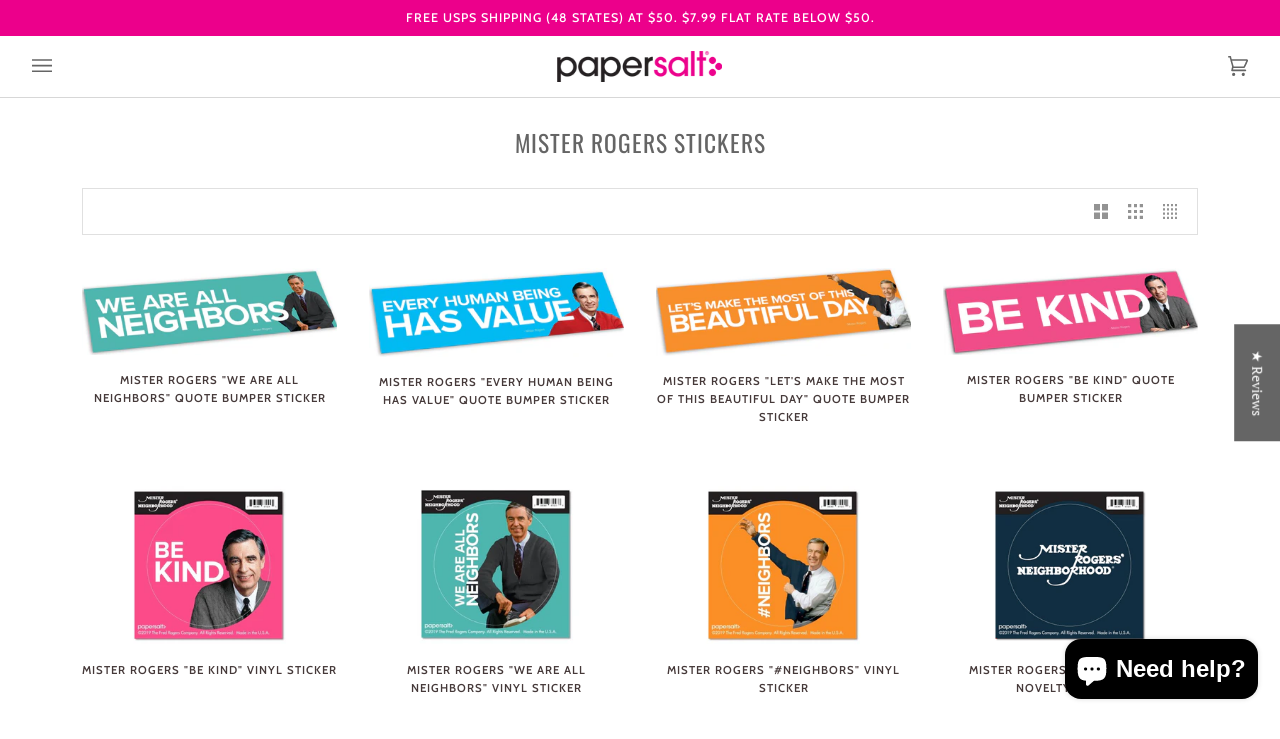

--- FILE ---
content_type: text/html; charset=utf-8
request_url: https://www.papersalt.com/collections/mister-rogers-stickers-1
body_size: 47024
content:
<!doctype html>




<html class="no-js" lang="en" ><head>
  <meta charset="utf-8">
  <meta http-equiv="X-UA-Compatible" content="IE=edge,chrome=1">
  <meta name="viewport" content="width=device-width,initial-scale=1,viewport-fit=cover">
  <meta name="theme-color" content="#585e71"><link rel="canonical" href="https://www.papersalt.com/collections/mister-rogers-stickers-1"><!-- ======================= Pipeline Theme V6.2.1 ========================= -->

  <link rel="preconnect" href="https://cdn.shopify.com" crossorigin>
  <link rel="preconnect" href="https://fonts.shopify.com" crossorigin>
  <link rel="preconnect" href="https://monorail-edge.shopifysvc.com" crossorigin>


  <link rel="preload" href="//www.papersalt.com/cdn/shop/t/20/assets/lazysizes.js?v=111431644619468174291650999295" as="script">
  <link rel="preload" href="//www.papersalt.com/cdn/shop/t/20/assets/vendor.js?v=174357195950707206411650999300" as="script">
  <link rel="preload" href="//www.papersalt.com/cdn/shop/t/20/assets/theme.js?v=14847268042615121811650999299" as="script">
  <link rel="preload" href="//www.papersalt.com/cdn/shop/t/20/assets/theme.css?v=163466982015857034181651256677" as="style">
  <meta name="google-site-verification" content="t6hh7oDViCQ1FnoM5-sED53Bb3vxaGd-ew0N60c4KWg" />

  
<link rel="shortcut icon" href="//www.papersalt.com/cdn/shop/files/Screen_Shot_2022-04-26_at_12.13.50_PM_32x32.png?v=1651000448" type="image/png"><!-- Title and description ================================================ -->
  
  <title>
    

    Mister Rogers Stickers
&ndash; Papersalt

  </title><!-- /snippets/social-meta-tags.liquid --><meta property="og:site_name" content="Papersalt">
<meta property="og:url" content="https://www.papersalt.com/collections/mister-rogers-stickers-1">
<meta property="og:title" content="Mister Rogers Stickers">
<meta property="og:type" content="website">
<meta property="og:description" content="At Papersalt, we create gifts you won't find anywhere else. From inspiring and educational books for kids and families, to official pop culture gifts for The Office, Parks and Recreation, and more - you'll find something for everyone you love. Shop today for gifts that are made to be anything but ordinary."><meta property="og:image" content="http://www.papersalt.com/cdn/shop/files/Papersalt_2207240b-0813-4f44-ac4a-efc60a514ce3.png?v=1617824928">
    <meta property="og:image:secure_url" content="https://www.papersalt.com/cdn/shop/files/Papersalt_2207240b-0813-4f44-ac4a-efc60a514ce3.png?v=1617824928">
    <meta property="og:image:width" content="720">
    <meta property="og:image:height" content="135">


<meta name="twitter:site" content="@@papersalt_usa">
<meta name="twitter:card" content="summary_large_image">
<meta name="twitter:title" content="Mister Rogers Stickers">
<meta name="twitter:description" content="At Papersalt, we create gifts you won't find anywhere else. From inspiring and educational books for kids and families, to official pop culture gifts for The Office, Parks and Recreation, and more - you'll find something for everyone you love. Shop today for gifts that are made to be anything but ordinary.">
<!-- CSS ================================================================== -->
  
  <link href="//www.papersalt.com/cdn/shop/t/20/assets/font-settings.css?v=40772338531284851221763991899" rel="stylesheet" type="text/css" media="all" />

  
<style data-shopify>

:root {
/* ================ Spinner ================ */
--SPINNER: url(//www.papersalt.com/cdn/shop/t/20/assets/spinner.gif?v=74017169589876499871650999297);

/* ================ Product video ================ */

--COLOR-VIDEO-BG: #f2f2f2;


/* ================ Color Variables ================ */

/* === Backgrounds ===*/
--COLOR-BG: #ffffff;
--COLOR-BG-ACCENT: #f7f7f7;

/* === Text colors ===*/
--COLOR-TEXT-DARK: #453939;
--COLOR-TEXT: #656565;
--COLOR-TEXT-LIGHT: #939393;

/* === Bright color ===*/
--COLOR-PRIMARY: #585e71;
--COLOR-PRIMARY-HOVER: #2d354f;
--COLOR-PRIMARY-FADE: rgba(88, 94, 113, 0.05);
--COLOR-PRIMARY-FADE-HOVER: rgba(88, 94, 113, 0.1);--COLOR-PRIMARY-OPPOSITE: #ffffff;

/* === Secondary/link Color ===*/
--COLOR-SECONDARY: #585e71;
--COLOR-SECONDARY-HOVER: #2d354f;
--COLOR-SECONDARY-FADE: rgba(88, 94, 113, 0.05);
--COLOR-SECONDARY-FADE-HOVER: rgba(88, 94, 113, 0.1);--COLOR-SECONDARY-OPPOSITE: #ffffff;

/* === Shades of grey ===*/
--COLOR-A5:  rgba(101, 101, 101, 0.05);
--COLOR-A10: rgba(101, 101, 101, 0.1);
--COLOR-A20: rgba(101, 101, 101, 0.2);
--COLOR-A35: rgba(101, 101, 101, 0.35);
--COLOR-A50: rgba(101, 101, 101, 0.5);
--COLOR-A80: rgba(101, 101, 101, 0.8);
--COLOR-A90: rgba(101, 101, 101, 0.9);
--COLOR-A95: rgba(101, 101, 101, 0.95);


/* ================ Inverted Color Variables ================ */

--INVERSE-BG: #2e3438;
--INVERSE-BG-ACCENT: #222324;

/* === Text colors ===*/
--INVERSE-TEXT-DARK: #ffffff;
--INVERSE-TEXT: #ffffff;
--INVERSE-TEXT-LIGHT: #c0c2c3;

/* === Bright color ===*/
--INVERSE-PRIMARY: #fcd8c8;
--INVERSE-PRIMARY-HOVER: #ffa278;
--INVERSE-PRIMARY-FADE: rgba(252, 216, 200, 0.05);
--INVERSE-PRIMARY-FADE-HOVER: rgba(252, 216, 200, 0.1);--INVERSE-PRIMARY-OPPOSITE: #000000;


/* === Second Color ===*/
--INVERSE-SECONDARY: #c6dae5;
--INVERSE-SECONDARY-HOVER: #86bcd9;
--INVERSE-SECONDARY-FADE: rgba(198, 218, 229, 0.05);
--INVERSE-SECONDARY-FADE-HOVER: rgba(198, 218, 229, 0.1);--INVERSE-SECONDARY-OPPOSITE: #000000;


/* === Shades of grey ===*/
--INVERSE-A5:  rgba(255, 255, 255, 0.05);
--INVERSE-A10: rgba(255, 255, 255, 0.1);
--INVERSE-A20: rgba(255, 255, 255, 0.2);
--INVERSE-A35: rgba(255, 255, 255, 0.3);
--INVERSE-A80: rgba(255, 255, 255, 0.8);
--INVERSE-A90: rgba(255, 255, 255, 0.9);
--INVERSE-A95: rgba(255, 255, 255, 0.95);


/* === Account Bar ===*/
--COLOR-ANNOUNCEMENT-BG: #ec008b;
--COLOR-ANNOUNCEMENT-TEXT: #ffffff;

/* === Nav and dropdown link background ===*/
--COLOR-NAV: #ffffff;
--COLOR-NAV-TEXT: #656565;
--COLOR-NAV-BORDER: #d7d7d7;
--COLOR-NAV-A10: rgba(101, 101, 101, 0.1);
--COLOR-NAV-A50: rgba(101, 101, 101, 0.5);
--COLOR-HIGHLIGHT-LINK: #d2815f;

/* === Site Footer ===*/
--COLOR-FOOTER-BG: #efefef;
--COLOR-FOOTER-TEXT: #393939;
--COLOR-FOOTER-A5: rgba(57, 57, 57, 0.05);
--COLOR-FOOTER-A15: rgba(57, 57, 57, 0.15);
--COLOR-FOOTER-A90: rgba(57, 57, 57, 0.9);

/* === Products ===*/
--PRODUCT-GRID-ASPECT-RATIO: 100%;

/* === Product badges ===*/
--COLOR-BADGE: #ffffff;
--COLOR-BADGE-TEXT: #656565;

/* === disabled form colors ===*/
--COLOR-DISABLED-BG: #f0f0f0;
--COLOR-DISABLED-TEXT: #c9c9c9;

--INVERSE-DISABLED-BG: #43484c;
--INVERSE-DISABLED-TEXT: #777b7e;

/* === Button Radius === */
--BUTTON-RADIUS: 2px;


/* ================ Typography ================ */

--FONT-STACK-BODY: "PT Serif", serif;
--FONT-STYLE-BODY: normal;
--FONT-WEIGHT-BODY: 400;
--FONT-WEIGHT-BODY-BOLD: 700;
--FONT-ADJUST-BODY: 1.0;

--FONT-STACK-HEADING: Oswald, sans-serif;
--FONT-STYLE-HEADING: normal;
--FONT-WEIGHT-HEADING: 400;
--FONT-WEIGHT-HEADING-BOLD: 500;
--FONT-ADJUST-HEADING: 0.75;

  --FONT-HEADING-SPACE: 1px;
  --FONT-HEADING-CAPS: uppercase;

--FONT-STACK-ACCENT: Cabin, sans-serif;
--FONT-STYLE-ACCENT: normal;
--FONT-WEIGHT-ACCENT: 500;
--FONT-WEIGHT-ACCENT-BOLD: 600;
--FONT-ADJUST-ACCENT: 0.95;

--ICO-SELECT: url('//www.papersalt.com/cdn/shop/t/20/assets/ico-select.svg?v=161322774361156881761650999321');

--URL-ZOOM: url('//www.papersalt.com/cdn/shop/t/20/assets/cursor-zoom.svg?v=137651134409869370111650999321');
--URL-ZOOM-2X: url('//www.papersalt.com/cdn/shop/t/20/assets/cursor-zoom-2x.svg?v=165871132870721948791650999321');

/* ================ Photo correction ================ */
--PHOTO-CORRECTION: 100%;



}

</style>

  <link href="//www.papersalt.com/cdn/shop/t/20/assets/theme.css?v=163466982015857034181651256677" rel="stylesheet" type="text/css" media="all" />

  <script>
    document.documentElement.className = document.documentElement.className.replace('no-js', 'js');
    let root = '/';
    if (root[root.length - 1] !== '/') {
      root = `${root}/`;
    }
    var theme = {
      routes: {
        root_url: root,
        cart: '/cart',
        cart_add_url: '/cart/add',
        product_recommendations_url: '/recommendations/products',
        account_addresses_url: '/account/addresses'
      },
      assets: {
        photoswipe: '//www.papersalt.com/cdn/shop/t/20/assets/photoswipe.js?v=127104016560770043431650999296',
        smoothscroll: '//www.papersalt.com/cdn/shop/t/20/assets/smoothscroll.js?v=37906625415260927261650999296',
        swatches: '//www.papersalt.com/cdn/shop/t/20/assets/swatches.json?v=108064614341237913191650999298',
        noImage: '//www.papersalt.com/cdn/shopifycloud/storefront/assets/no-image-2048-a2addb12.gif',
        base: '//www.papersalt.com/cdn/shop/t/20/assets/'
      },
      strings: {
        swatchesKey: "Color, Colour",     
        addToCart: "Add to Cart",
        estimateShipping: "Estimate shipping",
        noShippingAvailable: "We do not ship to this destination.",
        free: "Free",
        from: "From",
        preOrder: "Pre-order",
        soldOut: "Sold Out",
        sale: "Sale",
        subscription: "Subscription",
        unavailable: "Unavailable",
        unitPrice: "Unit price",
        unitPriceSeparator: "per",        
        stockout: "All available stock is in cart",
        products: "Products",
        pages: "Pages",
        collections: "Collections",
        resultsFor: "Results for",
        noResultsFor: "No results for",
        articles: "Articles"
      },
      settings: {
        badge_sale_type: "dollar",
        search_products: true,
        search_collections: true,
        search_pages: true,
        search_articles: true,
        animate_hover: true,
        animate_scroll: true
      },
      info: {
        name: 'pipeline'
      },
      moneyFormat: "${{amount}}",
      version: '6.2.1'
    }
    let windowInnerHeight = window.innerHeight;
    document.documentElement.style.setProperty('--full-screen', `${windowInnerHeight}px`);
    document.documentElement.style.setProperty('--three-quarters', `${windowInnerHeight * 0.75}px`);
    document.documentElement.style.setProperty('--two-thirds', `${windowInnerHeight * 0.66}px`);
    document.documentElement.style.setProperty('--one-half', `${windowInnerHeight * 0.5}px`);
    document.documentElement.style.setProperty('--one-third', `${windowInnerHeight * 0.33}px`);
    document.documentElement.style.setProperty('--one-fifth', `${windowInnerHeight * 0.2}px`);

    window.lazySizesConfig = window.lazySizesConfig || {};
    window.lazySizesConfig.loadHidden = false;
  </script><!-- Theme Javascript ============================================================== -->
  <script src="//www.papersalt.com/cdn/shop/t/20/assets/lazysizes.js?v=111431644619468174291650999295" async="async"></script>
  <script src="//www.papersalt.com/cdn/shop/t/20/assets/vendor.js?v=174357195950707206411650999300" defer="defer"></script>
  <script src="//www.papersalt.com/cdn/shop/t/20/assets/theme.js?v=14847268042615121811650999299" defer="defer"></script>

  <script>
    (function () {
      function onPageShowEvents() {
        if ('requestIdleCallback' in window) {
          requestIdleCallback(initCartEvent)
        } else {
          initCartEvent()
        }
        function initCartEvent(){
          document.documentElement.dispatchEvent(new CustomEvent('theme:cart:init', {
            bubbles: true
          }));
        }
      };
      window.onpageshow = onPageShowEvents;
    })();
  </script>

  <script type="text/javascript">
    if (window.MSInputMethodContext && document.documentMode) {
      var scripts = document.getElementsByTagName('script')[0];
      var polyfill = document.createElement("script");
      polyfill.defer = true;
      polyfill.src = "//www.papersalt.com/cdn/shop/t/20/assets/ie11.js?v=144489047535103983231650999295";

      scripts.parentNode.insertBefore(polyfill, scripts);
    }
  </script>

  <!-- Shopify app scripts =========================================================== -->
  <script>window.performance && window.performance.mark && window.performance.mark('shopify.content_for_header.start');</script><meta name="google-site-verification" content="llBntp2ijBbXc_q1dQKhFypAyN9jzBFQtIvkCmgPxu4">
<meta name="google-site-verification" content="AqN1tLECzvsyl2L6PkvK6ISWNGjUiJkvLkqw-5Oe64I">
<meta id="shopify-digital-wallet" name="shopify-digital-wallet" content="/1158272/digital_wallets/dialog">
<meta name="shopify-checkout-api-token" content="911c544ecbb150f05674b8181ab8406b">
<link rel="alternate" type="application/atom+xml" title="Feed" href="/collections/mister-rogers-stickers-1.atom" />
<link rel="alternate" type="application/json+oembed" href="https://www.papersalt.com/collections/mister-rogers-stickers-1.oembed">
<script async="async" src="/checkouts/internal/preloads.js?locale=en-US"></script>
<link rel="preconnect" href="https://shop.app" crossorigin="anonymous">
<script async="async" src="https://shop.app/checkouts/internal/preloads.js?locale=en-US&shop_id=1158272" crossorigin="anonymous"></script>
<script id="apple-pay-shop-capabilities" type="application/json">{"shopId":1158272,"countryCode":"US","currencyCode":"USD","merchantCapabilities":["supports3DS"],"merchantId":"gid:\/\/shopify\/Shop\/1158272","merchantName":"Papersalt","requiredBillingContactFields":["postalAddress","email"],"requiredShippingContactFields":["postalAddress","email"],"shippingType":"shipping","supportedNetworks":["visa","masterCard","amex","discover","elo","jcb"],"total":{"type":"pending","label":"Papersalt","amount":"1.00"},"shopifyPaymentsEnabled":true,"supportsSubscriptions":true}</script>
<script id="shopify-features" type="application/json">{"accessToken":"911c544ecbb150f05674b8181ab8406b","betas":["rich-media-storefront-analytics"],"domain":"www.papersalt.com","predictiveSearch":true,"shopId":1158272,"locale":"en"}</script>
<script>var Shopify = Shopify || {};
Shopify.shop = "familyvalues.myshopify.com";
Shopify.locale = "en";
Shopify.currency = {"active":"USD","rate":"1.0"};
Shopify.country = "US";
Shopify.theme = {"name":"Pipeline","id":132335567101,"schema_name":"Pipeline","schema_version":"6.2.1","theme_store_id":739,"role":"main"};
Shopify.theme.handle = "null";
Shopify.theme.style = {"id":null,"handle":null};
Shopify.cdnHost = "www.papersalt.com/cdn";
Shopify.routes = Shopify.routes || {};
Shopify.routes.root = "/";</script>
<script type="module">!function(o){(o.Shopify=o.Shopify||{}).modules=!0}(window);</script>
<script>!function(o){function n(){var o=[];function n(){o.push(Array.prototype.slice.apply(arguments))}return n.q=o,n}var t=o.Shopify=o.Shopify||{};t.loadFeatures=n(),t.autoloadFeatures=n()}(window);</script>
<script>
  window.ShopifyPay = window.ShopifyPay || {};
  window.ShopifyPay.apiHost = "shop.app\/pay";
  window.ShopifyPay.redirectState = null;
</script>
<script id="shop-js-analytics" type="application/json">{"pageType":"collection"}</script>
<script defer="defer" async type="module" src="//www.papersalt.com/cdn/shopifycloud/shop-js/modules/v2/client.init-shop-cart-sync_DtuiiIyl.en.esm.js"></script>
<script defer="defer" async type="module" src="//www.papersalt.com/cdn/shopifycloud/shop-js/modules/v2/chunk.common_CUHEfi5Q.esm.js"></script>
<script type="module">
  await import("//www.papersalt.com/cdn/shopifycloud/shop-js/modules/v2/client.init-shop-cart-sync_DtuiiIyl.en.esm.js");
await import("//www.papersalt.com/cdn/shopifycloud/shop-js/modules/v2/chunk.common_CUHEfi5Q.esm.js");

  window.Shopify.SignInWithShop?.initShopCartSync?.({"fedCMEnabled":true,"windoidEnabled":true});

</script>
<script>
  window.Shopify = window.Shopify || {};
  if (!window.Shopify.featureAssets) window.Shopify.featureAssets = {};
  window.Shopify.featureAssets['shop-js'] = {"shop-cart-sync":["modules/v2/client.shop-cart-sync_DFoTY42P.en.esm.js","modules/v2/chunk.common_CUHEfi5Q.esm.js"],"init-fed-cm":["modules/v2/client.init-fed-cm_D2UNy1i2.en.esm.js","modules/v2/chunk.common_CUHEfi5Q.esm.js"],"init-shop-email-lookup-coordinator":["modules/v2/client.init-shop-email-lookup-coordinator_BQEe2rDt.en.esm.js","modules/v2/chunk.common_CUHEfi5Q.esm.js"],"shop-cash-offers":["modules/v2/client.shop-cash-offers_3CTtReFF.en.esm.js","modules/v2/chunk.common_CUHEfi5Q.esm.js","modules/v2/chunk.modal_BewljZkx.esm.js"],"shop-button":["modules/v2/client.shop-button_C6oxCjDL.en.esm.js","modules/v2/chunk.common_CUHEfi5Q.esm.js"],"init-windoid":["modules/v2/client.init-windoid_5pix8xhK.en.esm.js","modules/v2/chunk.common_CUHEfi5Q.esm.js"],"avatar":["modules/v2/client.avatar_BTnouDA3.en.esm.js"],"init-shop-cart-sync":["modules/v2/client.init-shop-cart-sync_DtuiiIyl.en.esm.js","modules/v2/chunk.common_CUHEfi5Q.esm.js"],"shop-toast-manager":["modules/v2/client.shop-toast-manager_BYv_8cH1.en.esm.js","modules/v2/chunk.common_CUHEfi5Q.esm.js"],"pay-button":["modules/v2/client.pay-button_FnF9EIkY.en.esm.js","modules/v2/chunk.common_CUHEfi5Q.esm.js"],"shop-login-button":["modules/v2/client.shop-login-button_CH1KUpOf.en.esm.js","modules/v2/chunk.common_CUHEfi5Q.esm.js","modules/v2/chunk.modal_BewljZkx.esm.js"],"init-customer-accounts-sign-up":["modules/v2/client.init-customer-accounts-sign-up_aj7QGgYS.en.esm.js","modules/v2/client.shop-login-button_CH1KUpOf.en.esm.js","modules/v2/chunk.common_CUHEfi5Q.esm.js","modules/v2/chunk.modal_BewljZkx.esm.js"],"init-shop-for-new-customer-accounts":["modules/v2/client.init-shop-for-new-customer-accounts_NbnYRf_7.en.esm.js","modules/v2/client.shop-login-button_CH1KUpOf.en.esm.js","modules/v2/chunk.common_CUHEfi5Q.esm.js","modules/v2/chunk.modal_BewljZkx.esm.js"],"init-customer-accounts":["modules/v2/client.init-customer-accounts_ppedhqCH.en.esm.js","modules/v2/client.shop-login-button_CH1KUpOf.en.esm.js","modules/v2/chunk.common_CUHEfi5Q.esm.js","modules/v2/chunk.modal_BewljZkx.esm.js"],"shop-follow-button":["modules/v2/client.shop-follow-button_CMIBBa6u.en.esm.js","modules/v2/chunk.common_CUHEfi5Q.esm.js","modules/v2/chunk.modal_BewljZkx.esm.js"],"lead-capture":["modules/v2/client.lead-capture_But0hIyf.en.esm.js","modules/v2/chunk.common_CUHEfi5Q.esm.js","modules/v2/chunk.modal_BewljZkx.esm.js"],"checkout-modal":["modules/v2/client.checkout-modal_BBxc70dQ.en.esm.js","modules/v2/chunk.common_CUHEfi5Q.esm.js","modules/v2/chunk.modal_BewljZkx.esm.js"],"shop-login":["modules/v2/client.shop-login_hM3Q17Kl.en.esm.js","modules/v2/chunk.common_CUHEfi5Q.esm.js","modules/v2/chunk.modal_BewljZkx.esm.js"],"payment-terms":["modules/v2/client.payment-terms_CAtGlQYS.en.esm.js","modules/v2/chunk.common_CUHEfi5Q.esm.js","modules/v2/chunk.modal_BewljZkx.esm.js"]};
</script>
<script>(function() {
  var isLoaded = false;
  function asyncLoad() {
    if (isLoaded) return;
    isLoaded = true;
    var urls = ["https:\/\/cdn.nfcube.com\/instafeed-15ecdb88cf8af848d9a37bb5be81f9d1.js?shop=familyvalues.myshopify.com"];
    for (var i = 0; i < urls.length; i++) {
      var s = document.createElement('script');
      s.type = 'text/javascript';
      s.async = true;
      s.src = urls[i];
      var x = document.getElementsByTagName('script')[0];
      x.parentNode.insertBefore(s, x);
    }
  };
  if(window.attachEvent) {
    window.attachEvent('onload', asyncLoad);
  } else {
    window.addEventListener('load', asyncLoad, false);
  }
})();</script>
<script id="__st">var __st={"a":1158272,"offset":-28800,"reqid":"9e5f752a-6103-4060-9f57-54a4109124aa-1766381285","pageurl":"www.papersalt.com\/collections\/mister-rogers-stickers-1","u":"2d46a46b9526","p":"collection","rtyp":"collection","rid":228357865632};</script>
<script>window.ShopifyPaypalV4VisibilityTracking = true;</script>
<script id="captcha-bootstrap">!function(){'use strict';const t='contact',e='account',n='new_comment',o=[[t,t],['blogs',n],['comments',n],[t,'customer']],c=[[e,'customer_login'],[e,'guest_login'],[e,'recover_customer_password'],[e,'create_customer']],r=t=>t.map((([t,e])=>`form[action*='/${t}']:not([data-nocaptcha='true']) input[name='form_type'][value='${e}']`)).join(','),a=t=>()=>t?[...document.querySelectorAll(t)].map((t=>t.form)):[];function s(){const t=[...o],e=r(t);return a(e)}const i='password',u='form_key',d=['recaptcha-v3-token','g-recaptcha-response','h-captcha-response',i],f=()=>{try{return window.sessionStorage}catch{return}},m='__shopify_v',_=t=>t.elements[u];function p(t,e,n=!1){try{const o=window.sessionStorage,c=JSON.parse(o.getItem(e)),{data:r}=function(t){const{data:e,action:n}=t;return t[m]||n?{data:e,action:n}:{data:t,action:n}}(c);for(const[e,n]of Object.entries(r))t.elements[e]&&(t.elements[e].value=n);n&&o.removeItem(e)}catch(o){console.error('form repopulation failed',{error:o})}}const l='form_type',E='cptcha';function T(t){t.dataset[E]=!0}const w=window,h=w.document,L='Shopify',v='ce_forms',y='captcha';let A=!1;((t,e)=>{const n=(g='f06e6c50-85a8-45c8-87d0-21a2b65856fe',I='https://cdn.shopify.com/shopifycloud/storefront-forms-hcaptcha/ce_storefront_forms_captcha_hcaptcha.v1.5.2.iife.js',D={infoText:'Protected by hCaptcha',privacyText:'Privacy',termsText:'Terms'},(t,e,n)=>{const o=w[L][v],c=o.bindForm;if(c)return c(t,g,e,D).then(n);var r;o.q.push([[t,g,e,D],n]),r=I,A||(h.body.append(Object.assign(h.createElement('script'),{id:'captcha-provider',async:!0,src:r})),A=!0)});var g,I,D;w[L]=w[L]||{},w[L][v]=w[L][v]||{},w[L][v].q=[],w[L][y]=w[L][y]||{},w[L][y].protect=function(t,e){n(t,void 0,e),T(t)},Object.freeze(w[L][y]),function(t,e,n,w,h,L){const[v,y,A,g]=function(t,e,n){const i=e?o:[],u=t?c:[],d=[...i,...u],f=r(d),m=r(i),_=r(d.filter((([t,e])=>n.includes(e))));return[a(f),a(m),a(_),s()]}(w,h,L),I=t=>{const e=t.target;return e instanceof HTMLFormElement?e:e&&e.form},D=t=>v().includes(t);t.addEventListener('submit',(t=>{const e=I(t);if(!e)return;const n=D(e)&&!e.dataset.hcaptchaBound&&!e.dataset.recaptchaBound,o=_(e),c=g().includes(e)&&(!o||!o.value);(n||c)&&t.preventDefault(),c&&!n&&(function(t){try{if(!f())return;!function(t){const e=f();if(!e)return;const n=_(t);if(!n)return;const o=n.value;o&&e.removeItem(o)}(t);const e=Array.from(Array(32),(()=>Math.random().toString(36)[2])).join('');!function(t,e){_(t)||t.append(Object.assign(document.createElement('input'),{type:'hidden',name:u})),t.elements[u].value=e}(t,e),function(t,e){const n=f();if(!n)return;const o=[...t.querySelectorAll(`input[type='${i}']`)].map((({name:t})=>t)),c=[...d,...o],r={};for(const[a,s]of new FormData(t).entries())c.includes(a)||(r[a]=s);n.setItem(e,JSON.stringify({[m]:1,action:t.action,data:r}))}(t,e)}catch(e){console.error('failed to persist form',e)}}(e),e.submit())}));const S=(t,e)=>{t&&!t.dataset[E]&&(n(t,e.some((e=>e===t))),T(t))};for(const o of['focusin','change'])t.addEventListener(o,(t=>{const e=I(t);D(e)&&S(e,y())}));const B=e.get('form_key'),M=e.get(l),P=B&&M;t.addEventListener('DOMContentLoaded',(()=>{const t=y();if(P)for(const e of t)e.elements[l].value===M&&p(e,B);[...new Set([...A(),...v().filter((t=>'true'===t.dataset.shopifyCaptcha))])].forEach((e=>S(e,t)))}))}(h,new URLSearchParams(w.location.search),n,t,e,['guest_login'])})(!0,!0)}();</script>
<script integrity="sha256-4kQ18oKyAcykRKYeNunJcIwy7WH5gtpwJnB7kiuLZ1E=" data-source-attribution="shopify.loadfeatures" defer="defer" src="//www.papersalt.com/cdn/shopifycloud/storefront/assets/storefront/load_feature-a0a9edcb.js" crossorigin="anonymous"></script>
<script crossorigin="anonymous" defer="defer" src="//www.papersalt.com/cdn/shopifycloud/storefront/assets/shopify_pay/storefront-65b4c6d7.js?v=20250812"></script>
<script data-source-attribution="shopify.dynamic_checkout.dynamic.init">var Shopify=Shopify||{};Shopify.PaymentButton=Shopify.PaymentButton||{isStorefrontPortableWallets:!0,init:function(){window.Shopify.PaymentButton.init=function(){};var t=document.createElement("script");t.src="https://www.papersalt.com/cdn/shopifycloud/portable-wallets/latest/portable-wallets.en.js",t.type="module",document.head.appendChild(t)}};
</script>
<script data-source-attribution="shopify.dynamic_checkout.buyer_consent">
  function portableWalletsHideBuyerConsent(e){var t=document.getElementById("shopify-buyer-consent"),n=document.getElementById("shopify-subscription-policy-button");t&&n&&(t.classList.add("hidden"),t.setAttribute("aria-hidden","true"),n.removeEventListener("click",e))}function portableWalletsShowBuyerConsent(e){var t=document.getElementById("shopify-buyer-consent"),n=document.getElementById("shopify-subscription-policy-button");t&&n&&(t.classList.remove("hidden"),t.removeAttribute("aria-hidden"),n.addEventListener("click",e))}window.Shopify?.PaymentButton&&(window.Shopify.PaymentButton.hideBuyerConsent=portableWalletsHideBuyerConsent,window.Shopify.PaymentButton.showBuyerConsent=portableWalletsShowBuyerConsent);
</script>
<script data-source-attribution="shopify.dynamic_checkout.cart.bootstrap">document.addEventListener("DOMContentLoaded",(function(){function t(){return document.querySelector("shopify-accelerated-checkout-cart, shopify-accelerated-checkout")}if(t())Shopify.PaymentButton.init();else{new MutationObserver((function(e,n){t()&&(Shopify.PaymentButton.init(),n.disconnect())})).observe(document.body,{childList:!0,subtree:!0})}}));
</script>
<link id="shopify-accelerated-checkout-styles" rel="stylesheet" media="screen" href="https://www.papersalt.com/cdn/shopifycloud/portable-wallets/latest/accelerated-checkout-backwards-compat.css" crossorigin="anonymous">
<style id="shopify-accelerated-checkout-cart">
        #shopify-buyer-consent {
  margin-top: 1em;
  display: inline-block;
  width: 100%;
}

#shopify-buyer-consent.hidden {
  display: none;
}

#shopify-subscription-policy-button {
  background: none;
  border: none;
  padding: 0;
  text-decoration: underline;
  font-size: inherit;
  cursor: pointer;
}

#shopify-subscription-policy-button::before {
  box-shadow: none;
}

      </style>

<script>window.performance && window.performance.mark && window.performance.mark('shopify.content_for_header.end');</script>
<!--Gem_Page_Header_Script-->
    


<!--End_Gem_Page_Header_Script-->


<!-- BEGIN app block: shopify://apps/judge-me-reviews/blocks/judgeme_core/61ccd3b1-a9f2-4160-9fe9-4fec8413e5d8 --><!-- Start of Judge.me Core -->




<link rel="dns-prefetch" href="https://cdnwidget.judge.me">
<link rel="dns-prefetch" href="https://cdn.judge.me">
<link rel="dns-prefetch" href="https://cdn1.judge.me">
<link rel="dns-prefetch" href="https://api.judge.me">

<script data-cfasync='false' class='jdgm-settings-script'>window.jdgmSettings={"pagination":5,"disable_web_reviews":true,"badge_no_review_text":"No reviews","badge_n_reviews_text":"{{ average_rating }}","badge_star_color":"#ea148c","hide_badge_preview_if_no_reviews":true,"badge_hide_text":true,"enforce_center_preview_badge":false,"widget_title":"Customer Reviews","widget_open_form_text":"Write a review","widget_close_form_text":"Cancel review","widget_refresh_page_text":"Refresh page","widget_summary_text":"Based on {{ number_of_reviews }} review/reviews","widget_no_review_text":"Be the first to write a review","widget_name_field_text":"Display name","widget_verified_name_field_text":"Verified Name (public)","widget_name_placeholder_text":"Display name","widget_required_field_error_text":"This field is required.","widget_email_field_text":"Email address","widget_verified_email_field_text":"Verified Email (private, can not be edited)","widget_email_placeholder_text":"Your email address","widget_email_field_error_text":"Please enter a valid email address.","widget_rating_field_text":"Rating","widget_review_title_field_text":"Review Title","widget_review_title_placeholder_text":"Give your review a title","widget_review_body_field_text":"Review content","widget_review_body_placeholder_text":"Start writing here...","widget_pictures_field_text":"Picture/Video (optional)","widget_submit_review_text":"Submit Review","widget_submit_verified_review_text":"Submit Verified Review","widget_submit_success_msg_with_auto_publish":"Thank you! Please refresh the page in a few moments to see your review. You can remove or edit your review by logging into \u003ca href='https://judge.me/login' target='_blank' rel='nofollow noopener'\u003eJudge.me\u003c/a\u003e","widget_submit_success_msg_no_auto_publish":"Thank you! Your review will be published as soon as it is approved by the shop admin. You can remove or edit your review by logging into \u003ca href='https://judge.me/login' target='_blank' rel='nofollow noopener'\u003eJudge.me\u003c/a\u003e","widget_show_default_reviews_out_of_total_text":"Showing {{ n_reviews_shown }} out of {{ n_reviews }} reviews.","widget_show_all_link_text":"Show all","widget_show_less_link_text":"Show less","widget_author_said_text":"{{ reviewer_name }} said:","widget_days_text":"{{ n }} days ago","widget_weeks_text":"{{ n }} week/weeks ago","widget_months_text":"{{ n }} month/months ago","widget_years_text":"{{ n }} year/years ago","widget_yesterday_text":"Yesterday","widget_today_text":"Today","widget_replied_text":"\u003e\u003e {{ shop_name }} replied:","widget_read_more_text":"Read more","widget_reviewer_name_as_initial":"last_initial","widget_rating_filter_color":"","widget_rating_filter_see_all_text":"See all reviews","widget_sorting_most_recent_text":"Most Recent","widget_sorting_highest_rating_text":"Highest Rating","widget_sorting_lowest_rating_text":"Lowest Rating","widget_sorting_with_pictures_text":"Only Pictures","widget_sorting_most_helpful_text":"Most Helpful","widget_open_question_form_text":"Ask a question","widget_reviews_subtab_text":"Reviews","widget_questions_subtab_text":"Questions","widget_question_label_text":"Question","widget_answer_label_text":"Answer","widget_question_placeholder_text":"Write your question here","widget_submit_question_text":"Submit Question","widget_question_submit_success_text":"Thank you for your question! We will notify you once it gets answered.","widget_star_color":"#ea148c","verified_badge_text":"Verified","verified_badge_bg_color":"","verified_badge_text_color":"","verified_badge_placement":"left-of-reviewer-name","widget_review_max_height":"","widget_hide_border":false,"widget_social_share":true,"widget_thumb":false,"widget_review_location_show":false,"widget_location_format":"country_iso_code","all_reviews_include_out_of_store_products":true,"all_reviews_out_of_store_text":"(out of store)","all_reviews_pagination":100,"all_reviews_product_name_prefix_text":"about","enable_review_pictures":true,"enable_question_anwser":false,"widget_theme":"","review_date_format":"timestamp","default_sort_method":"most-recent","widget_product_reviews_subtab_text":"Product Reviews","widget_shop_reviews_subtab_text":"Shop Reviews","widget_write_a_store_review_text":"Write a Store Review","widget_other_languages_heading":"Reviews in Other Languages","widget_translate_review_text":"Translate review to {{ language }}","widget_translating_review_text":"Translating...","widget_show_original_translation_text":"Show original ({{ language }})","widget_translate_review_failed_text":"Review couldn't be translated.","widget_translate_review_retry_text":"Retry","widget_translate_review_try_again_later_text":"Try again later","show_product_url_for_grouped_product":false,"widget_sorting_pictures_first_text":"Pictures First","show_pictures_on_all_rev_page_mobile":false,"show_pictures_on_all_rev_page_desktop":false,"floating_tab_hide_mobile_install_preference":false,"floating_tab_button_name":"★ Reviews","floating_tab_title":"Let customers speak for us","floating_tab_button_color":"","floating_tab_button_background_color":"","floating_tab_url":"","floating_tab_url_enabled":false,"floating_tab_tab_style":"text","all_reviews_text_badge_text":"Customers rate us {{ shop.metafields.judgeme.all_reviews_rating | round: 1 }}/5 based on {{ shop.metafields.judgeme.all_reviews_count }} reviews.","all_reviews_text_badge_text_branded_style":"{{ shop.metafields.judgeme.all_reviews_rating | round: 1 }} out of 5 stars based on {{ shop.metafields.judgeme.all_reviews_count }} reviews","is_all_reviews_text_badge_a_link":false,"show_stars_for_all_reviews_text_badge":false,"all_reviews_text_badge_url":"","all_reviews_text_style":"text","all_reviews_text_color_style":"judgeme_brand_color","all_reviews_text_color":"#108474","all_reviews_text_show_jm_brand":true,"featured_carousel_show_header":true,"featured_carousel_title":"Hear What Other Customers are Loving","featured_carousel_count_text":"From Reviews \u0026 Testimonials","featured_carousel_add_link_to_all_reviews_page":false,"featured_carousel_url":"","featured_carousel_show_images":true,"featured_carousel_autoslide_interval":5,"featured_carousel_arrows_on_the_sides":true,"featured_carousel_height":250,"featured_carousel_width":80,"featured_carousel_image_size":0,"featured_carousel_image_height":250,"featured_carousel_arrow_color":"#ea148c","verified_count_badge_style":"vintage","verified_count_badge_orientation":"horizontal","verified_count_badge_color_style":"judgeme_brand_color","verified_count_badge_color":"#108474","is_verified_count_badge_a_link":false,"verified_count_badge_url":"","verified_count_badge_show_jm_brand":true,"widget_rating_preset_default":5,"widget_first_sub_tab":"product-reviews","widget_show_histogram":true,"widget_histogram_use_custom_color":false,"widget_pagination_use_custom_color":false,"widget_star_use_custom_color":true,"widget_verified_badge_use_custom_color":false,"widget_write_review_use_custom_color":false,"picture_reminder_submit_button":"Upload Pictures","enable_review_videos":false,"mute_video_by_default":false,"widget_sorting_videos_first_text":"Videos First","widget_review_pending_text":"Pending","featured_carousel_items_for_large_screen":3,"social_share_options_order":"Facebook,Twitter,Pinterest","remove_microdata_snippet":true,"disable_json_ld":false,"enable_json_ld_products":false,"preview_badge_show_question_text":false,"preview_badge_no_question_text":"No questions","preview_badge_n_question_text":"{{ number_of_questions }} question/questions","qa_badge_show_icon":false,"qa_badge_position":"same-row","remove_judgeme_branding":false,"widget_add_search_bar":false,"widget_search_bar_placeholder":"Search reviews","widget_sorting_verified_only_text":"Verified only","featured_carousel_theme":"card","featured_carousel_show_rating":true,"featured_carousel_show_title":true,"featured_carousel_show_body":true,"featured_carousel_show_date":false,"featured_carousel_show_reviewer":false,"featured_carousel_show_product":false,"featured_carousel_header_background_color":"#108474","featured_carousel_header_text_color":"#ffffff","featured_carousel_name_product_separator":"reviewed","featured_carousel_full_star_background":"#ea148c","featured_carousel_empty_star_background":"#dadada","featured_carousel_vertical_theme_background":"#f9fafb","featured_carousel_verified_badge_enable":false,"featured_carousel_verified_badge_color":"#108474","featured_carousel_border_style":"round","featured_carousel_review_line_length_limit":3,"featured_carousel_more_reviews_button_text":"Read more reviews","featured_carousel_view_product_button_text":"View product","all_reviews_page_load_reviews_on":"scroll","all_reviews_page_load_more_text":"Load More Reviews","disable_fb_tab_reviews":false,"enable_ajax_cdn_cache":false,"widget_public_name_text":"displayed publicly like","default_reviewer_name":"John Smith","default_reviewer_name_has_non_latin":true,"widget_reviewer_anonymous":"Anonymous","medals_widget_title":"Judge.me Review Medals","medals_widget_background_color":"#f9fafb","medals_widget_position":"footer_all_pages","medals_widget_border_color":"#f9fafb","medals_widget_verified_text_position":"left","medals_widget_use_monochromatic_version":false,"medals_widget_elements_color":"#108474","show_reviewer_avatar":false,"widget_invalid_yt_video_url_error_text":"Not a YouTube video URL","widget_max_length_field_error_text":"Please enter no more than {0} characters.","widget_show_country_flag":false,"widget_show_collected_via_shop_app":false,"widget_verified_by_shop_badge_style":"light","widget_verified_by_shop_text":"Verified by Shop","widget_show_photo_gallery":false,"widget_load_with_code_splitting":true,"widget_ugc_install_preference":false,"widget_ugc_title":"Made by us, Shared by you","widget_ugc_subtitle":"Tag us to see your picture featured in our page","widget_ugc_arrows_color":"#ffffff","widget_ugc_primary_button_text":"Buy Now","widget_ugc_primary_button_background_color":"#108474","widget_ugc_primary_button_text_color":"#ffffff","widget_ugc_primary_button_border_width":"0","widget_ugc_primary_button_border_style":"none","widget_ugc_primary_button_border_color":"#108474","widget_ugc_primary_button_border_radius":"25","widget_ugc_secondary_button_text":"Load More","widget_ugc_secondary_button_background_color":"#ffffff","widget_ugc_secondary_button_text_color":"#108474","widget_ugc_secondary_button_border_width":"2","widget_ugc_secondary_button_border_style":"solid","widget_ugc_secondary_button_border_color":"#108474","widget_ugc_secondary_button_border_radius":"25","widget_ugc_reviews_button_text":"View Reviews","widget_ugc_reviews_button_background_color":"#ffffff","widget_ugc_reviews_button_text_color":"#108474","widget_ugc_reviews_button_border_width":"2","widget_ugc_reviews_button_border_style":"solid","widget_ugc_reviews_button_border_color":"#108474","widget_ugc_reviews_button_border_radius":"25","widget_ugc_reviews_button_link_to":"judgeme-reviews-page","widget_ugc_show_post_date":true,"widget_ugc_max_width":"800","widget_rating_metafield_value_type":true,"widget_primary_color":"#108474","widget_enable_secondary_color":false,"widget_secondary_color":"#edf5f5","widget_summary_average_rating_text":"{{ average_rating }} out of 5","widget_media_grid_title":"Customer photos \u0026 videos","widget_media_grid_see_more_text":"See more","widget_round_style":false,"widget_show_product_medals":true,"widget_verified_by_judgeme_text":"Verified by Judge.me","widget_show_store_medals":true,"widget_verified_by_judgeme_text_in_store_medals":"Verified by Judge.me","widget_media_field_exceed_quantity_message":"Sorry, we can only accept {{ max_media }} for one review.","widget_media_field_exceed_limit_message":"{{ file_name }} is too large, please select a {{ media_type }} less than {{ size_limit }}MB.","widget_review_submitted_text":"Review Submitted!","widget_question_submitted_text":"Question Submitted!","widget_close_form_text_question":"Cancel","widget_write_your_answer_here_text":"Write your answer here","widget_enabled_branded_link":true,"widget_show_collected_by_judgeme":false,"widget_reviewer_name_color":"","widget_write_review_text_color":"","widget_write_review_bg_color":"","widget_collected_by_judgeme_text":"collected by Judge.me","widget_pagination_type":"standard","widget_load_more_text":"Load More","widget_load_more_color":"#108474","widget_full_review_text":"Full Review","widget_read_more_reviews_text":"Read More Reviews","widget_read_questions_text":"Read Questions","widget_questions_and_answers_text":"Questions \u0026 Answers","widget_verified_by_text":"Verified by","widget_verified_text":"Verified","widget_number_of_reviews_text":"{{ number_of_reviews }} reviews","widget_back_button_text":"Back","widget_next_button_text":"Next","widget_custom_forms_filter_button":"Filters","custom_forms_style":"vertical","widget_show_review_information":false,"how_reviews_are_collected":"How reviews are collected?","widget_show_review_keywords":false,"widget_gdpr_statement":"How we use your data: We'll only contact you about the review you left, and only if necessary. By submitting your review, you agree to Judge.me's \u003ca href='https://judge.me/terms' target='_blank' rel='nofollow noopener'\u003eterms\u003c/a\u003e, \u003ca href='https://judge.me/privacy' target='_blank' rel='nofollow noopener'\u003eprivacy\u003c/a\u003e and \u003ca href='https://judge.me/content-policy' target='_blank' rel='nofollow noopener'\u003econtent\u003c/a\u003e policies.","widget_multilingual_sorting_enabled":false,"widget_translate_review_content_enabled":false,"widget_translate_review_content_method":"manual","popup_widget_review_selection":"automatically_with_pictures","popup_widget_round_border_style":true,"popup_widget_show_title":true,"popup_widget_show_body":true,"popup_widget_show_reviewer":false,"popup_widget_show_product":true,"popup_widget_show_pictures":true,"popup_widget_use_review_picture":true,"popup_widget_show_on_home_page":true,"popup_widget_show_on_product_page":true,"popup_widget_show_on_collection_page":true,"popup_widget_show_on_cart_page":true,"popup_widget_position":"bottom_left","popup_widget_first_review_delay":5,"popup_widget_duration":5,"popup_widget_interval":5,"popup_widget_review_count":5,"popup_widget_hide_on_mobile":true,"review_snippet_widget_round_border_style":true,"review_snippet_widget_card_color":"#FFFFFF","review_snippet_widget_slider_arrows_background_color":"#FFFFFF","review_snippet_widget_slider_arrows_color":"#000000","review_snippet_widget_star_color":"#108474","show_product_variant":false,"all_reviews_product_variant_label_text":"Variant: ","widget_show_verified_branding":false,"widget_show_review_title_input":true,"redirect_reviewers_invited_via_email":"review_widget","request_store_review_after_product_review":false,"request_review_other_products_in_order":false,"review_form_color_scheme":"default","review_form_corner_style":"square","review_form_star_color":{},"review_form_text_color":"#333333","review_form_background_color":"#ffffff","review_form_field_background_color":"#fafafa","review_form_button_color":{},"review_form_button_text_color":"#ffffff","review_form_modal_overlay_color":"#000000","review_content_screen_title_text":"How would you rate this product?","review_content_introduction_text":"We would love it if you would share a bit about your experience.","show_review_guidance_text":true,"one_star_review_guidance_text":"Poor","five_star_review_guidance_text":"Great","customer_information_screen_title_text":"About you","customer_information_introduction_text":"Please tell us more about you.","custom_questions_screen_title_text":"Your experience in more detail","custom_questions_introduction_text":"Here are a few questions to help us understand more about your experience.","review_submitted_screen_title_text":"Thanks for your review!","review_submitted_screen_thank_you_text":"We are processing it and it will appear on the store soon.","review_submitted_screen_email_verification_text":"Please confirm your email by clicking the link we just sent you. This helps us keep reviews authentic.","review_submitted_request_store_review_text":"Would you like to share your experience of shopping with us?","review_submitted_review_other_products_text":"Would you like to review these products?","store_review_screen_title_text":"Would you like to share your experience of shopping with us?","store_review_introduction_text":"We value your feedback and use it to improve. Please share any thoughts or suggestions you have.","reviewer_media_screen_title_picture_text":"Share a picture","reviewer_media_introduction_picture_text":"Upload a photo to support your review.","reviewer_media_screen_title_video_text":"Share a video","reviewer_media_introduction_video_text":"Upload a video to support your review.","reviewer_media_screen_title_picture_or_video_text":"Share a picture or video","reviewer_media_introduction_picture_or_video_text":"Upload a photo or video to support your review.","reviewer_media_youtube_url_text":"Paste your Youtube URL here","advanced_settings_next_step_button_text":"Next","advanced_settings_close_review_button_text":"Close","modal_write_review_flow":false,"write_review_flow_required_text":"Required","write_review_flow_privacy_message_text":"We respect your privacy.","write_review_flow_anonymous_text":"Post review as anonymous","write_review_flow_visibility_text":"This won't be visible to other customers.","write_review_flow_multiple_selection_help_text":"Select as many as you like","write_review_flow_single_selection_help_text":"Select one option","write_review_flow_required_field_error_text":"This field is required","write_review_flow_invalid_email_error_text":"Please enter a valid email address","write_review_flow_max_length_error_text":"Max. {{ max_length }} characters.","write_review_flow_media_upload_text":"\u003cb\u003eClick to upload\u003c/b\u003e or drag and drop","write_review_flow_gdpr_statement":"We'll only contact you about your review if necessary. By submitting your review, you agree to our \u003ca href='https://judge.me/terms' target='_blank' rel='nofollow noopener'\u003eterms and conditions\u003c/a\u003e and \u003ca href='https://judge.me/privacy' target='_blank' rel='nofollow noopener'\u003eprivacy policy\u003c/a\u003e.","rating_only_reviews_enabled":false,"show_negative_reviews_help_screen":false,"new_review_flow_help_screen_rating_threshold":3,"negative_review_resolution_screen_title_text":"Tell us more","negative_review_resolution_text":"Your experience matters to us. If there were issues with your purchase, we're here to help. Feel free to reach out to us, we'd love the opportunity to make things right.","negative_review_resolution_button_text":"Contact us","negative_review_resolution_proceed_with_review_text":"Leave a review","negative_review_resolution_subject":"Issue with purchase from {{ shop_name }}.{{ order_name }}","preview_badge_collection_page_install_status":false,"widget_review_custom_css":"","preview_badge_custom_css":"","preview_badge_stars_count":"5-stars","featured_carousel_custom_css":"","floating_tab_custom_css":"","all_reviews_widget_custom_css":"","medals_widget_custom_css":"","verified_badge_custom_css":"","all_reviews_text_custom_css":"","transparency_badges_collected_via_store_invite":false,"transparency_badges_from_another_provider":false,"transparency_badges_collected_from_store_visitor":false,"transparency_badges_collected_by_verified_review_provider":false,"transparency_badges_earned_reward":false,"transparency_badges_collected_via_store_invite_text":"Review collected via store invitation","transparency_badges_from_another_provider_text":"Review collected from another provider","transparency_badges_collected_from_store_visitor_text":"Review collected from a store visitor","transparency_badges_written_in_google_text":"Review written in Google","transparency_badges_written_in_etsy_text":"Review written in Etsy","transparency_badges_written_in_shop_app_text":"Review written in Shop App","transparency_badges_earned_reward_text":"Review earned a reward for future purchase","checkout_comment_extension_title_on_product_page":"Customer Comments","checkout_comment_extension_num_latest_comment_show":5,"checkout_comment_extension_format":"name_and_timestamp","checkout_comment_customer_name":"last_initial","checkout_comment_comment_notification":true,"preview_badge_collection_page_install_preference":false,"preview_badge_home_page_install_preference":false,"preview_badge_product_page_install_preference":false,"review_widget_install_preference":"","review_carousel_install_preference":false,"floating_reviews_tab_install_preference":"none","verified_reviews_count_badge_install_preference":false,"all_reviews_text_install_preference":false,"review_widget_best_location":false,"judgeme_medals_install_preference":false,"review_widget_revamp_enabled":false,"review_widget_header_theme":"default","review_widget_widget_title_enabled":true,"review_widget_header_text_size":"medium","review_widget_header_text_weight":"regular","review_widget_average_rating_style":"compact","review_widget_bar_chart_enabled":true,"review_widget_bar_chart_type":"numbers","review_widget_bar_chart_style":"standard","review_widget_reviews_section_theme":"default","review_widget_image_style":"thumbnails","review_widget_review_image_ratio":"square","review_widget_stars_size":"large","review_widget_verified_badge":"bold_badge","review_widget_review_title_text_size":"medium","review_widget_review_text_size":"medium","review_widget_review_text_length":"medium","review_widget_number_of_cards_desktop":3,"review_widget_custom_questions_answers_display":"always","review_widget_button_color":"#000000","review_widget_button_text_color":"#FFFFFF","review_widget_text_color":"#000000","review_widget_lighter_text_color":"#7B7B7B","review_widget_corner_styling":"soft","review_widget_review_word_singular":"Review","review_widget_review_word_plural":"Reviews","review_widget_voting_label":"Helpful?","platform":"shopify","branding_url":"https://app.judge.me/reviews/stores/www.papersalt.com","branding_text":"Powered by Judge.me","locale":"en","reply_name":"Papersalt","widget_version":"2.1","footer":true,"autopublish":true,"review_dates":false,"enable_custom_form":false,"shop_use_review_site":true,"shop_locale":"en","enable_multi_locales_translations":true,"show_review_title_input":true,"review_verification_email_status":"always","admin_email":"annie.mccall@papersalt.com","can_be_branded":true,"reply_name_text":"Papersalt"};</script> <style class='jdgm-settings-style'>.jdgm-xx{left:0}:not(.jdgm-prev-badge__stars)>.jdgm-star{color:#ea148c}.jdgm-histogram .jdgm-star.jdgm-star{color:#ea148c}.jdgm-preview-badge .jdgm-star.jdgm-star{color:#ea148c}.jdgm-widget .jdgm-write-rev-link{display:none}.jdgm-widget .jdgm-rev-widg[data-number-of-reviews='0']{display:none}.jdgm-prev-badge[data-average-rating='0.00']{display:none !important}.jdgm-prev-badge__text{display:none !important}.jdgm-rev .jdgm-rev__timestamp,.jdgm-quest .jdgm-rev__timestamp,.jdgm-carousel-item__timestamp{display:none !important}.jdgm-author-fullname{display:none !important}.jdgm-author-all-initials{display:none !important}.jdgm-rev-widg__title{visibility:hidden}.jdgm-rev-widg__summary-text{visibility:hidden}.jdgm-prev-badge__text{visibility:hidden}.jdgm-rev__replier:before{content:'Papersalt'}.jdgm-rev__prod-link-prefix:before{content:'about'}.jdgm-rev__variant-label:before{content:'Variant: '}.jdgm-rev__out-of-store-text:before{content:'(out of store)'}@media only screen and (min-width: 768px){.jdgm-rev__pics .jdgm-rev_all-rev-page-picture-separator,.jdgm-rev__pics .jdgm-rev__product-picture{display:none}}@media only screen and (max-width: 768px){.jdgm-rev__pics .jdgm-rev_all-rev-page-picture-separator,.jdgm-rev__pics .jdgm-rev__product-picture{display:none}}.jdgm-preview-badge[data-template="product"]{display:none !important}.jdgm-preview-badge[data-template="collection"]{display:none !important}.jdgm-preview-badge[data-template="index"]{display:none !important}.jdgm-review-widget[data-from-snippet="true"]{display:none !important}.jdgm-verified-count-badget[data-from-snippet="true"]{display:none !important}.jdgm-carousel-wrapper[data-from-snippet="true"]{display:none !important}.jdgm-all-reviews-text[data-from-snippet="true"]{display:none !important}.jdgm-medals-section[data-from-snippet="true"]{display:none !important}.jdgm-ugc-media-wrapper[data-from-snippet="true"]{display:none !important}
</style> <style class='jdgm-settings-style'></style>

  
  
  
  <style class='jdgm-miracle-styles'>
  @-webkit-keyframes jdgm-spin{0%{-webkit-transform:rotate(0deg);-ms-transform:rotate(0deg);transform:rotate(0deg)}100%{-webkit-transform:rotate(359deg);-ms-transform:rotate(359deg);transform:rotate(359deg)}}@keyframes jdgm-spin{0%{-webkit-transform:rotate(0deg);-ms-transform:rotate(0deg);transform:rotate(0deg)}100%{-webkit-transform:rotate(359deg);-ms-transform:rotate(359deg);transform:rotate(359deg)}}@font-face{font-family:'JudgemeStar';src:url("[data-uri]") format("woff");font-weight:normal;font-style:normal}.jdgm-star{font-family:'JudgemeStar';display:inline !important;text-decoration:none !important;padding:0 4px 0 0 !important;margin:0 !important;font-weight:bold;opacity:1;-webkit-font-smoothing:antialiased;-moz-osx-font-smoothing:grayscale}.jdgm-star:hover{opacity:1}.jdgm-star:last-of-type{padding:0 !important}.jdgm-star.jdgm--on:before{content:"\e000"}.jdgm-star.jdgm--off:before{content:"\e001"}.jdgm-star.jdgm--half:before{content:"\e002"}.jdgm-widget *{margin:0;line-height:1.4;-webkit-box-sizing:border-box;-moz-box-sizing:border-box;box-sizing:border-box;-webkit-overflow-scrolling:touch}.jdgm-hidden{display:none !important;visibility:hidden !important}.jdgm-temp-hidden{display:none}.jdgm-spinner{width:40px;height:40px;margin:auto;border-radius:50%;border-top:2px solid #eee;border-right:2px solid #eee;border-bottom:2px solid #eee;border-left:2px solid #ccc;-webkit-animation:jdgm-spin 0.8s infinite linear;animation:jdgm-spin 0.8s infinite linear}.jdgm-prev-badge{display:block !important}

</style>


  
  
   


<script data-cfasync='false' class='jdgm-script'>
!function(e){window.jdgm=window.jdgm||{},jdgm.CDN_HOST="https://cdnwidget.judge.me/",jdgm.API_HOST="https://api.judge.me/",jdgm.CDN_BASE_URL="https://cdn.shopify.com/extensions/019b3697-792e-7226-8331-acb4ce7d04ed/judgeme-extensions-272/assets/",
jdgm.docReady=function(d){(e.attachEvent?"complete"===e.readyState:"loading"!==e.readyState)?
setTimeout(d,0):e.addEventListener("DOMContentLoaded",d)},jdgm.loadCSS=function(d,t,o,a){
!o&&jdgm.loadCSS.requestedUrls.indexOf(d)>=0||(jdgm.loadCSS.requestedUrls.push(d),
(a=e.createElement("link")).rel="stylesheet",a.class="jdgm-stylesheet",a.media="nope!",
a.href=d,a.onload=function(){this.media="all",t&&setTimeout(t)},e.body.appendChild(a))},
jdgm.loadCSS.requestedUrls=[],jdgm.loadJS=function(e,d){var t=new XMLHttpRequest;
t.onreadystatechange=function(){4===t.readyState&&(Function(t.response)(),d&&d(t.response))},
t.open("GET",e),t.send()},jdgm.docReady((function(){(window.jdgmLoadCSS||e.querySelectorAll(
".jdgm-widget, .jdgm-all-reviews-page").length>0)&&(jdgmSettings.widget_load_with_code_splitting?
parseFloat(jdgmSettings.widget_version)>=3?jdgm.loadCSS(jdgm.CDN_HOST+"widget_v3/base.css"):
jdgm.loadCSS(jdgm.CDN_HOST+"widget/base.css"):jdgm.loadCSS(jdgm.CDN_HOST+"shopify_v2.css"),
jdgm.loadJS(jdgm.CDN_HOST+"loa"+"der.js"))}))}(document);
</script>
<noscript><link rel="stylesheet" type="text/css" media="all" href="https://cdnwidget.judge.me/shopify_v2.css"></noscript>

<!-- BEGIN app snippet: theme_fix_tags --><script>
  (function() {
    var jdgmThemeFixes = null;
    if (!jdgmThemeFixes) return;
    var thisThemeFix = jdgmThemeFixes[Shopify.theme.id];
    if (!thisThemeFix) return;

    if (thisThemeFix.html) {
      document.addEventListener("DOMContentLoaded", function() {
        var htmlDiv = document.createElement('div');
        htmlDiv.classList.add('jdgm-theme-fix-html');
        htmlDiv.innerHTML = thisThemeFix.html;
        document.body.append(htmlDiv);
      });
    };

    if (thisThemeFix.css) {
      var styleTag = document.createElement('style');
      styleTag.classList.add('jdgm-theme-fix-style');
      styleTag.innerHTML = thisThemeFix.css;
      document.head.append(styleTag);
    };

    if (thisThemeFix.js) {
      var scriptTag = document.createElement('script');
      scriptTag.classList.add('jdgm-theme-fix-script');
      scriptTag.innerHTML = thisThemeFix.js;
      document.head.append(scriptTag);
    };
  })();
</script>
<!-- END app snippet -->
<!-- End of Judge.me Core -->



<!-- END app block --><!-- BEGIN app block: shopify://apps/hulk-form-builder/blocks/app-embed/b6b8dd14-356b-4725-a4ed-77232212b3c3 --><!-- BEGIN app snippet: hulkapps-formbuilder-theme-ext --><script type="text/javascript">
  
  if (typeof window.formbuilder_customer != "object") {
        window.formbuilder_customer = {}
  }

  window.hulkFormBuilder = {
    form_data: {},
    shop_data: {"shop_O7VTtXCDRCgAoBwEDBdA3A":{"shop_uuid":"O7VTtXCDRCgAoBwEDBdA3A","shop_timezone":"America\/Los_Angeles","shop_id":78102,"shop_is_after_submit_enabled":true,"shop_shopify_plan":"professional","shop_shopify_domain":"familyvalues.myshopify.com","shop_created_at":"2023-02-08T18:18:38.291-06:00","is_skip_metafield":false,"shop_deleted":false,"shop_disabled":false}},
    settings_data: {"shop_settings":{"shop_customise_msgs":[],"default_customise_msgs":{"is_required":"is required","thank_you":"Thank you! The form was submitted successfully.","processing":"Processing...","valid_data":"Please provide valid data","valid_email":"Provide valid email format","valid_tags":"HTML Tags are not allowed","valid_phone":"Provide valid phone number","valid_captcha":"Please provide valid captcha response","valid_url":"Provide valid URL","only_number_alloud":"Provide valid number in","number_less":"must be less than","number_more":"must be more than","image_must_less":"Image must be less than 20MB","image_number":"Images allowed","image_extension":"Invalid extension! Please provide image file","error_image_upload":"Error in image upload. Please try again.","error_file_upload":"Error in file upload. Please try again.","your_response":"Your response","error_form_submit":"Error occur.Please try again after sometime.","email_submitted":"Form with this email is already submitted","invalid_email_by_zerobounce":"The email address you entered appears to be invalid. Please check it and try again.","download_file":"Download file","card_details_invalid":"Your card details are invalid","card_details":"Card details","please_enter_card_details":"Please enter card details","card_number":"Card number","exp_mm":"Exp MM","exp_yy":"Exp YY","crd_cvc":"CVV","payment_value":"Payment amount","please_enter_payment_amount":"Please enter payment amount","address1":"Address line 1","address2":"Address line 2","city":"City","province":"Province","zipcode":"Zip code","country":"Country","blocked_domain":"This form does not accept addresses from","file_must_less":"File must be less than 20MB","file_extension":"Invalid extension! Please provide file","only_file_number_alloud":"files allowed","previous":"Previous","next":"Next","must_have_a_input":"Please enter at least one field.","please_enter_required_data":"Please enter required data","atleast_one_special_char":"Include at least one special character","atleast_one_lowercase_char":"Include at least one lowercase character","atleast_one_uppercase_char":"Include at least one uppercase character","atleast_one_number":"Include at least one number","must_have_8_chars":"Must have 8 characters long","be_between_8_and_12_chars":"Be between 8 and 12 characters long","please_select":"Please Select","phone_submitted":"Form with this phone number is already submitted","user_res_parse_error":"Error while submitting the form","valid_same_values":"values must be same","product_choice_clear_selection":"Clear Selection","picture_choice_clear_selection":"Clear Selection","remove_all_for_file_image_upload":"Remove All","invalid_file_type_for_image_upload":"You can't upload files of this type.","invalid_file_type_for_signature_upload":"You can't upload files of this type.","max_files_exceeded_for_file_upload":"You can not upload any more files.","max_files_exceeded_for_image_upload":"You can not upload any more files.","file_already_exist":"File already uploaded","max_limit_exceed":"You have added the maximum number of text fields.","cancel_upload_for_file_upload":"Cancel upload","cancel_upload_for_image_upload":"Cancel upload","cancel_upload_for_signature_upload":"Cancel upload"},"shop_blocked_domains":[]}},
    features_data: {"shop_plan_features":{"shop_plan_features":["unlimited-forms","full-design-customization","export-form-submissions","multiple-recipients-for-form-submissions","multiple-admin-notifications","enable-captcha","unlimited-file-uploads","save-submitted-form-data","set-auto-response-message","conditional-logic","form-banner","save-as-draft-facility","include-user-response-in-admin-email","disable-form-submission","file-upload"]}},
    shop: null,
    shop_id: null,
    plan_features: null,
    validateDoubleQuotes: false,
    assets: {
      extraFunctions: "https://cdn.shopify.com/extensions/019b01cf-6171-7f09-845a-55a60d51bbd3/form-builder-by-hulkapps-49/assets/extra-functions.js",
      extraStyles: "https://cdn.shopify.com/extensions/019b01cf-6171-7f09-845a-55a60d51bbd3/form-builder-by-hulkapps-49/assets/extra-styles.css",
      bootstrapStyles: "https://cdn.shopify.com/extensions/019b01cf-6171-7f09-845a-55a60d51bbd3/form-builder-by-hulkapps-49/assets/theme-app-extension-bootstrap.css"
    },
    translations: {
      htmlTagNotAllowed: "HTML Tags are not allowed",
      sqlQueryNotAllowed: "SQL Queries are not allowed",
      doubleQuoteNotAllowed: "Double quotes are not allowed",
      vorwerkHttpWwwNotAllowed: "The words \u0026#39;http\u0026#39; and \u0026#39;www\u0026#39; are not allowed. Please remove them and try again.",
      maxTextFieldsReached: "You have added the maximum number of text fields.",
      avoidNegativeWords: "Avoid negative words: Don\u0026#39;t use negative words in your contact message.",
      customDesignOnly: "This form is for custom designs requests. For general inquiries please contact our team at info@stagheaddesigns.com",
      zerobounceApiErrorMsg: "We couldn\u0026#39;t verify your email due to a technical issue. Please try again later.",
    }

  }

  

  window.FbThemeAppExtSettingsHash = {}
  
</script><!-- END app snippet --><!-- END app block --><!-- BEGIN app block: shopify://apps/pagefly-page-builder/blocks/app-embed/83e179f7-59a0-4589-8c66-c0dddf959200 -->

<!-- BEGIN app snippet: pagefly-cro-ab-testing-main -->







<script>
  ;(function () {
    const url = new URL(window.location)
    const viewParam = url.searchParams.get('view')
    if (viewParam && viewParam.includes('variant-pf-')) {
      url.searchParams.set('pf_v', viewParam)
      url.searchParams.delete('view')
      window.history.replaceState({}, '', url)
    }
  })()
</script>



<script type='module'>
  
  window.PAGEFLY_CRO = window.PAGEFLY_CRO || {}

  window.PAGEFLY_CRO['data_debug'] = {
    original_template_suffix: "all_collections",
    allow_ab_test: false,
    ab_test_start_time: 0,
    ab_test_end_time: 0,
    today_date_time: 1766381285000,
  }
  window.PAGEFLY_CRO['GA4'] = { enabled: false}
</script>

<!-- END app snippet -->








  <script src='https://cdn.shopify.com/extensions/019b30d5-8ed1-7b06-933c-022ccf376c27/pagefly-page-builder-206/assets/pagefly-helper.js' defer='defer'></script>

  <script src='https://cdn.shopify.com/extensions/019b30d5-8ed1-7b06-933c-022ccf376c27/pagefly-page-builder-206/assets/pagefly-general-helper.js' defer='defer'></script>

  <script src='https://cdn.shopify.com/extensions/019b30d5-8ed1-7b06-933c-022ccf376c27/pagefly-page-builder-206/assets/pagefly-snap-slider.js' defer='defer'></script>

  <script src='https://cdn.shopify.com/extensions/019b30d5-8ed1-7b06-933c-022ccf376c27/pagefly-page-builder-206/assets/pagefly-slideshow-v3.js' defer='defer'></script>

  <script src='https://cdn.shopify.com/extensions/019b30d5-8ed1-7b06-933c-022ccf376c27/pagefly-page-builder-206/assets/pagefly-slideshow-v4.js' defer='defer'></script>

  <script src='https://cdn.shopify.com/extensions/019b30d5-8ed1-7b06-933c-022ccf376c27/pagefly-page-builder-206/assets/pagefly-glider.js' defer='defer'></script>

  <script src='https://cdn.shopify.com/extensions/019b30d5-8ed1-7b06-933c-022ccf376c27/pagefly-page-builder-206/assets/pagefly-slideshow-v1-v2.js' defer='defer'></script>

  <script src='https://cdn.shopify.com/extensions/019b30d5-8ed1-7b06-933c-022ccf376c27/pagefly-page-builder-206/assets/pagefly-product-media.js' defer='defer'></script>

  <script src='https://cdn.shopify.com/extensions/019b30d5-8ed1-7b06-933c-022ccf376c27/pagefly-page-builder-206/assets/pagefly-product.js' defer='defer'></script>


<script id='pagefly-helper-data' type='application/json'>
  {
    "page_optimization": {
      "assets_prefetching": false
    },
    "elements_asset_mapper": {
      "Accordion": "https://cdn.shopify.com/extensions/019b30d5-8ed1-7b06-933c-022ccf376c27/pagefly-page-builder-206/assets/pagefly-accordion.js",
      "Accordion3": "https://cdn.shopify.com/extensions/019b30d5-8ed1-7b06-933c-022ccf376c27/pagefly-page-builder-206/assets/pagefly-accordion3.js",
      "CountDown": "https://cdn.shopify.com/extensions/019b30d5-8ed1-7b06-933c-022ccf376c27/pagefly-page-builder-206/assets/pagefly-countdown.js",
      "GMap1": "https://cdn.shopify.com/extensions/019b30d5-8ed1-7b06-933c-022ccf376c27/pagefly-page-builder-206/assets/pagefly-gmap.js",
      "GMap2": "https://cdn.shopify.com/extensions/019b30d5-8ed1-7b06-933c-022ccf376c27/pagefly-page-builder-206/assets/pagefly-gmap.js",
      "GMapBasicV2": "https://cdn.shopify.com/extensions/019b30d5-8ed1-7b06-933c-022ccf376c27/pagefly-page-builder-206/assets/pagefly-gmap.js",
      "GMapAdvancedV2": "https://cdn.shopify.com/extensions/019b30d5-8ed1-7b06-933c-022ccf376c27/pagefly-page-builder-206/assets/pagefly-gmap.js",
      "HTML.Video": "https://cdn.shopify.com/extensions/019b30d5-8ed1-7b06-933c-022ccf376c27/pagefly-page-builder-206/assets/pagefly-htmlvideo.js",
      "HTML.Video2": "https://cdn.shopify.com/extensions/019b30d5-8ed1-7b06-933c-022ccf376c27/pagefly-page-builder-206/assets/pagefly-htmlvideo2.js",
      "HTML.Video3": "https://cdn.shopify.com/extensions/019b30d5-8ed1-7b06-933c-022ccf376c27/pagefly-page-builder-206/assets/pagefly-htmlvideo2.js",
      "BackgroundVideo": "https://cdn.shopify.com/extensions/019b30d5-8ed1-7b06-933c-022ccf376c27/pagefly-page-builder-206/assets/pagefly-htmlvideo2.js",
      "Instagram": "https://cdn.shopify.com/extensions/019b30d5-8ed1-7b06-933c-022ccf376c27/pagefly-page-builder-206/assets/pagefly-instagram.js",
      "Instagram2": "https://cdn.shopify.com/extensions/019b30d5-8ed1-7b06-933c-022ccf376c27/pagefly-page-builder-206/assets/pagefly-instagram.js",
      "Insta3": "https://cdn.shopify.com/extensions/019b30d5-8ed1-7b06-933c-022ccf376c27/pagefly-page-builder-206/assets/pagefly-instagram3.js",
      "Tabs": "https://cdn.shopify.com/extensions/019b30d5-8ed1-7b06-933c-022ccf376c27/pagefly-page-builder-206/assets/pagefly-tab.js",
      "Tabs3": "https://cdn.shopify.com/extensions/019b30d5-8ed1-7b06-933c-022ccf376c27/pagefly-page-builder-206/assets/pagefly-tab3.js",
      "ProductBox": "https://cdn.shopify.com/extensions/019b30d5-8ed1-7b06-933c-022ccf376c27/pagefly-page-builder-206/assets/pagefly-cart.js",
      "FBPageBox2": "https://cdn.shopify.com/extensions/019b30d5-8ed1-7b06-933c-022ccf376c27/pagefly-page-builder-206/assets/pagefly-facebook.js",
      "FBLikeButton2": "https://cdn.shopify.com/extensions/019b30d5-8ed1-7b06-933c-022ccf376c27/pagefly-page-builder-206/assets/pagefly-facebook.js",
      "TwitterFeed2": "https://cdn.shopify.com/extensions/019b30d5-8ed1-7b06-933c-022ccf376c27/pagefly-page-builder-206/assets/pagefly-twitter.js",
      "Paragraph4": "https://cdn.shopify.com/extensions/019b30d5-8ed1-7b06-933c-022ccf376c27/pagefly-page-builder-206/assets/pagefly-paragraph4.js",

      "AliReviews": "https://cdn.shopify.com/extensions/019b30d5-8ed1-7b06-933c-022ccf376c27/pagefly-page-builder-206/assets/pagefly-3rd-elements.js",
      "BackInStock": "https://cdn.shopify.com/extensions/019b30d5-8ed1-7b06-933c-022ccf376c27/pagefly-page-builder-206/assets/pagefly-3rd-elements.js",
      "GloboBackInStock": "https://cdn.shopify.com/extensions/019b30d5-8ed1-7b06-933c-022ccf376c27/pagefly-page-builder-206/assets/pagefly-3rd-elements.js",
      "GrowaveWishlist": "https://cdn.shopify.com/extensions/019b30d5-8ed1-7b06-933c-022ccf376c27/pagefly-page-builder-206/assets/pagefly-3rd-elements.js",
      "InfiniteOptionsShopPad": "https://cdn.shopify.com/extensions/019b30d5-8ed1-7b06-933c-022ccf376c27/pagefly-page-builder-206/assets/pagefly-3rd-elements.js",
      "InkybayProductPersonalizer": "https://cdn.shopify.com/extensions/019b30d5-8ed1-7b06-933c-022ccf376c27/pagefly-page-builder-206/assets/pagefly-3rd-elements.js",
      "LimeSpot": "https://cdn.shopify.com/extensions/019b30d5-8ed1-7b06-933c-022ccf376c27/pagefly-page-builder-206/assets/pagefly-3rd-elements.js",
      "Loox": "https://cdn.shopify.com/extensions/019b30d5-8ed1-7b06-933c-022ccf376c27/pagefly-page-builder-206/assets/pagefly-3rd-elements.js",
      "Opinew": "https://cdn.shopify.com/extensions/019b30d5-8ed1-7b06-933c-022ccf376c27/pagefly-page-builder-206/assets/pagefly-3rd-elements.js",
      "Powr": "https://cdn.shopify.com/extensions/019b30d5-8ed1-7b06-933c-022ccf376c27/pagefly-page-builder-206/assets/pagefly-3rd-elements.js",
      "ProductReviews": "https://cdn.shopify.com/extensions/019b30d5-8ed1-7b06-933c-022ccf376c27/pagefly-page-builder-206/assets/pagefly-3rd-elements.js",
      "PushOwl": "https://cdn.shopify.com/extensions/019b30d5-8ed1-7b06-933c-022ccf376c27/pagefly-page-builder-206/assets/pagefly-3rd-elements.js",
      "ReCharge": "https://cdn.shopify.com/extensions/019b30d5-8ed1-7b06-933c-022ccf376c27/pagefly-page-builder-206/assets/pagefly-3rd-elements.js",
      "Rivyo": "https://cdn.shopify.com/extensions/019b30d5-8ed1-7b06-933c-022ccf376c27/pagefly-page-builder-206/assets/pagefly-3rd-elements.js",
      "TrackingMore": "https://cdn.shopify.com/extensions/019b30d5-8ed1-7b06-933c-022ccf376c27/pagefly-page-builder-206/assets/pagefly-3rd-elements.js",
      "Vitals": "https://cdn.shopify.com/extensions/019b30d5-8ed1-7b06-933c-022ccf376c27/pagefly-page-builder-206/assets/pagefly-3rd-elements.js",
      "Wiser": "https://cdn.shopify.com/extensions/019b30d5-8ed1-7b06-933c-022ccf376c27/pagefly-page-builder-206/assets/pagefly-3rd-elements.js"
    },
    "custom_elements_mapper": {
      "pf-click-action-element": "https://cdn.shopify.com/extensions/019b30d5-8ed1-7b06-933c-022ccf376c27/pagefly-page-builder-206/assets/pagefly-click-action-element.js",
      "pf-dialog-element": "https://cdn.shopify.com/extensions/019b30d5-8ed1-7b06-933c-022ccf376c27/pagefly-page-builder-206/assets/pagefly-dialog-element.js"
    }
  }
</script>


<!-- END app block --><script src="https://cdn.shopify.com/extensions/019b3697-792e-7226-8331-acb4ce7d04ed/judgeme-extensions-272/assets/loader.js" type="text/javascript" defer="defer"></script>
<script src="https://cdn.shopify.com/extensions/019b01cf-6171-7f09-845a-55a60d51bbd3/form-builder-by-hulkapps-49/assets/form-builder-script.js" type="text/javascript" defer="defer"></script>
<script src="https://cdn.shopify.com/extensions/7bc9bb47-adfa-4267-963e-cadee5096caf/inbox-1252/assets/inbox-chat-loader.js" type="text/javascript" defer="defer"></script>
<link href="https://monorail-edge.shopifysvc.com" rel="dns-prefetch">
<script>(function(){if ("sendBeacon" in navigator && "performance" in window) {try {var session_token_from_headers = performance.getEntriesByType('navigation')[0].serverTiming.find(x => x.name == '_s').description;} catch {var session_token_from_headers = undefined;}var session_cookie_matches = document.cookie.match(/_shopify_s=([^;]*)/);var session_token_from_cookie = session_cookie_matches && session_cookie_matches.length === 2 ? session_cookie_matches[1] : "";var session_token = session_token_from_headers || session_token_from_cookie || "";function handle_abandonment_event(e) {var entries = performance.getEntries().filter(function(entry) {return /monorail-edge.shopifysvc.com/.test(entry.name);});if (!window.abandonment_tracked && entries.length === 0) {window.abandonment_tracked = true;var currentMs = Date.now();var navigation_start = performance.timing.navigationStart;var payload = {shop_id: 1158272,url: window.location.href,navigation_start,duration: currentMs - navigation_start,session_token,page_type: "collection"};window.navigator.sendBeacon("https://monorail-edge.shopifysvc.com/v1/produce", JSON.stringify({schema_id: "online_store_buyer_site_abandonment/1.1",payload: payload,metadata: {event_created_at_ms: currentMs,event_sent_at_ms: currentMs}}));}}window.addEventListener('pagehide', handle_abandonment_event);}}());</script>
<script id="web-pixels-manager-setup">(function e(e,d,r,n,o){if(void 0===o&&(o={}),!Boolean(null===(a=null===(i=window.Shopify)||void 0===i?void 0:i.analytics)||void 0===a?void 0:a.replayQueue)){var i,a;window.Shopify=window.Shopify||{};var t=window.Shopify;t.analytics=t.analytics||{};var s=t.analytics;s.replayQueue=[],s.publish=function(e,d,r){return s.replayQueue.push([e,d,r]),!0};try{self.performance.mark("wpm:start")}catch(e){}var l=function(){var e={modern:/Edge?\/(1{2}[4-9]|1[2-9]\d|[2-9]\d{2}|\d{4,})\.\d+(\.\d+|)|Firefox\/(1{2}[4-9]|1[2-9]\d|[2-9]\d{2}|\d{4,})\.\d+(\.\d+|)|Chrom(ium|e)\/(9{2}|\d{3,})\.\d+(\.\d+|)|(Maci|X1{2}).+ Version\/(15\.\d+|(1[6-9]|[2-9]\d|\d{3,})\.\d+)([,.]\d+|)( \(\w+\)|)( Mobile\/\w+|) Safari\/|Chrome.+OPR\/(9{2}|\d{3,})\.\d+\.\d+|(CPU[ +]OS|iPhone[ +]OS|CPU[ +]iPhone|CPU IPhone OS|CPU iPad OS)[ +]+(15[._]\d+|(1[6-9]|[2-9]\d|\d{3,})[._]\d+)([._]\d+|)|Android:?[ /-](13[3-9]|1[4-9]\d|[2-9]\d{2}|\d{4,})(\.\d+|)(\.\d+|)|Android.+Firefox\/(13[5-9]|1[4-9]\d|[2-9]\d{2}|\d{4,})\.\d+(\.\d+|)|Android.+Chrom(ium|e)\/(13[3-9]|1[4-9]\d|[2-9]\d{2}|\d{4,})\.\d+(\.\d+|)|SamsungBrowser\/([2-9]\d|\d{3,})\.\d+/,legacy:/Edge?\/(1[6-9]|[2-9]\d|\d{3,})\.\d+(\.\d+|)|Firefox\/(5[4-9]|[6-9]\d|\d{3,})\.\d+(\.\d+|)|Chrom(ium|e)\/(5[1-9]|[6-9]\d|\d{3,})\.\d+(\.\d+|)([\d.]+$|.*Safari\/(?![\d.]+ Edge\/[\d.]+$))|(Maci|X1{2}).+ Version\/(10\.\d+|(1[1-9]|[2-9]\d|\d{3,})\.\d+)([,.]\d+|)( \(\w+\)|)( Mobile\/\w+|) Safari\/|Chrome.+OPR\/(3[89]|[4-9]\d|\d{3,})\.\d+\.\d+|(CPU[ +]OS|iPhone[ +]OS|CPU[ +]iPhone|CPU IPhone OS|CPU iPad OS)[ +]+(10[._]\d+|(1[1-9]|[2-9]\d|\d{3,})[._]\d+)([._]\d+|)|Android:?[ /-](13[3-9]|1[4-9]\d|[2-9]\d{2}|\d{4,})(\.\d+|)(\.\d+|)|Mobile Safari.+OPR\/([89]\d|\d{3,})\.\d+\.\d+|Android.+Firefox\/(13[5-9]|1[4-9]\d|[2-9]\d{2}|\d{4,})\.\d+(\.\d+|)|Android.+Chrom(ium|e)\/(13[3-9]|1[4-9]\d|[2-9]\d{2}|\d{4,})\.\d+(\.\d+|)|Android.+(UC? ?Browser|UCWEB|U3)[ /]?(15\.([5-9]|\d{2,})|(1[6-9]|[2-9]\d|\d{3,})\.\d+)\.\d+|SamsungBrowser\/(5\.\d+|([6-9]|\d{2,})\.\d+)|Android.+MQ{2}Browser\/(14(\.(9|\d{2,})|)|(1[5-9]|[2-9]\d|\d{3,})(\.\d+|))(\.\d+|)|K[Aa][Ii]OS\/(3\.\d+|([4-9]|\d{2,})\.\d+)(\.\d+|)/},d=e.modern,r=e.legacy,n=navigator.userAgent;return n.match(d)?"modern":n.match(r)?"legacy":"unknown"}(),u="modern"===l?"modern":"legacy",c=(null!=n?n:{modern:"",legacy:""})[u],f=function(e){return[e.baseUrl,"/wpm","/b",e.hashVersion,"modern"===e.buildTarget?"m":"l",".js"].join("")}({baseUrl:d,hashVersion:r,buildTarget:u}),m=function(e){var d=e.version,r=e.bundleTarget,n=e.surface,o=e.pageUrl,i=e.monorailEndpoint;return{emit:function(e){var a=e.status,t=e.errorMsg,s=(new Date).getTime(),l=JSON.stringify({metadata:{event_sent_at_ms:s},events:[{schema_id:"web_pixels_manager_load/3.1",payload:{version:d,bundle_target:r,page_url:o,status:a,surface:n,error_msg:t},metadata:{event_created_at_ms:s}}]});if(!i)return console&&console.warn&&console.warn("[Web Pixels Manager] No Monorail endpoint provided, skipping logging."),!1;try{return self.navigator.sendBeacon.bind(self.navigator)(i,l)}catch(e){}var u=new XMLHttpRequest;try{return u.open("POST",i,!0),u.setRequestHeader("Content-Type","text/plain"),u.send(l),!0}catch(e){return console&&console.warn&&console.warn("[Web Pixels Manager] Got an unhandled error while logging to Monorail."),!1}}}}({version:r,bundleTarget:l,surface:e.surface,pageUrl:self.location.href,monorailEndpoint:e.monorailEndpoint});try{o.browserTarget=l,function(e){var d=e.src,r=e.async,n=void 0===r||r,o=e.onload,i=e.onerror,a=e.sri,t=e.scriptDataAttributes,s=void 0===t?{}:t,l=document.createElement("script"),u=document.querySelector("head"),c=document.querySelector("body");if(l.async=n,l.src=d,a&&(l.integrity=a,l.crossOrigin="anonymous"),s)for(var f in s)if(Object.prototype.hasOwnProperty.call(s,f))try{l.dataset[f]=s[f]}catch(e){}if(o&&l.addEventListener("load",o),i&&l.addEventListener("error",i),u)u.appendChild(l);else{if(!c)throw new Error("Did not find a head or body element to append the script");c.appendChild(l)}}({src:f,async:!0,onload:function(){if(!function(){var e,d;return Boolean(null===(d=null===(e=window.Shopify)||void 0===e?void 0:e.analytics)||void 0===d?void 0:d.initialized)}()){var d=window.webPixelsManager.init(e)||void 0;if(d){var r=window.Shopify.analytics;r.replayQueue.forEach((function(e){var r=e[0],n=e[1],o=e[2];d.publishCustomEvent(r,n,o)})),r.replayQueue=[],r.publish=d.publishCustomEvent,r.visitor=d.visitor,r.initialized=!0}}},onerror:function(){return m.emit({status:"failed",errorMsg:"".concat(f," has failed to load")})},sri:function(e){var d=/^sha384-[A-Za-z0-9+/=]+$/;return"string"==typeof e&&d.test(e)}(c)?c:"",scriptDataAttributes:o}),m.emit({status:"loading"})}catch(e){m.emit({status:"failed",errorMsg:(null==e?void 0:e.message)||"Unknown error"})}}})({shopId: 1158272,storefrontBaseUrl: "https://www.papersalt.com",extensionsBaseUrl: "https://extensions.shopifycdn.com/cdn/shopifycloud/web-pixels-manager",monorailEndpoint: "https://monorail-edge.shopifysvc.com/unstable/produce_batch",surface: "storefront-renderer",enabledBetaFlags: ["2dca8a86"],webPixelsConfigList: [{"id":"982548733","configuration":"{\"webPixelName\":\"Judge.me\"}","eventPayloadVersion":"v1","runtimeContext":"STRICT","scriptVersion":"34ad157958823915625854214640f0bf","type":"APP","apiClientId":683015,"privacyPurposes":["ANALYTICS"],"dataSharingAdjustments":{"protectedCustomerApprovalScopes":["read_customer_email","read_customer_name","read_customer_personal_data","read_customer_phone"]}},{"id":"420053245","configuration":"{\"config\":\"{\\\"pixel_id\\\":\\\"G-EYP56VMZNZ\\\",\\\"target_country\\\":\\\"US\\\",\\\"gtag_events\\\":[{\\\"type\\\":\\\"purchase\\\",\\\"action_label\\\":\\\"G-EYP56VMZNZ\\\"},{\\\"type\\\":\\\"page_view\\\",\\\"action_label\\\":\\\"G-EYP56VMZNZ\\\"},{\\\"type\\\":\\\"view_item\\\",\\\"action_label\\\":\\\"G-EYP56VMZNZ\\\"},{\\\"type\\\":\\\"search\\\",\\\"action_label\\\":\\\"G-EYP56VMZNZ\\\"},{\\\"type\\\":\\\"add_to_cart\\\",\\\"action_label\\\":\\\"G-EYP56VMZNZ\\\"},{\\\"type\\\":\\\"begin_checkout\\\",\\\"action_label\\\":\\\"G-EYP56VMZNZ\\\"},{\\\"type\\\":\\\"add_payment_info\\\",\\\"action_label\\\":\\\"G-EYP56VMZNZ\\\"}],\\\"enable_monitoring_mode\\\":false}\"}","eventPayloadVersion":"v1","runtimeContext":"OPEN","scriptVersion":"b2a88bafab3e21179ed38636efcd8a93","type":"APP","apiClientId":1780363,"privacyPurposes":[],"dataSharingAdjustments":{"protectedCustomerApprovalScopes":["read_customer_address","read_customer_email","read_customer_name","read_customer_personal_data","read_customer_phone"]}},{"id":"400261373","configuration":"{\"pixelCode\":\"CMULABRC77U58IENC8R0\"}","eventPayloadVersion":"v1","runtimeContext":"STRICT","scriptVersion":"22e92c2ad45662f435e4801458fb78cc","type":"APP","apiClientId":4383523,"privacyPurposes":["ANALYTICS","MARKETING","SALE_OF_DATA"],"dataSharingAdjustments":{"protectedCustomerApprovalScopes":["read_customer_address","read_customer_email","read_customer_name","read_customer_personal_data","read_customer_phone"]}},{"id":"219545853","configuration":"{\"pixel_id\":\"578557429448919\",\"pixel_type\":\"facebook_pixel\",\"metaapp_system_user_token\":\"-\"}","eventPayloadVersion":"v1","runtimeContext":"OPEN","scriptVersion":"ca16bc87fe92b6042fbaa3acc2fbdaa6","type":"APP","apiClientId":2329312,"privacyPurposes":["ANALYTICS","MARKETING","SALE_OF_DATA"],"dataSharingAdjustments":{"protectedCustomerApprovalScopes":["read_customer_address","read_customer_email","read_customer_name","read_customer_personal_data","read_customer_phone"]}},{"id":"59703549","configuration":"{\"tagID\":\"2613665133167\"}","eventPayloadVersion":"v1","runtimeContext":"STRICT","scriptVersion":"18031546ee651571ed29edbe71a3550b","type":"APP","apiClientId":3009811,"privacyPurposes":["ANALYTICS","MARKETING","SALE_OF_DATA"],"dataSharingAdjustments":{"protectedCustomerApprovalScopes":["read_customer_address","read_customer_email","read_customer_name","read_customer_personal_data","read_customer_phone"]}},{"id":"60817661","eventPayloadVersion":"v1","runtimeContext":"LAX","scriptVersion":"1","type":"CUSTOM","privacyPurposes":["MARKETING"],"name":"Meta pixel (migrated)"},{"id":"68124925","eventPayloadVersion":"v1","runtimeContext":"LAX","scriptVersion":"1","type":"CUSTOM","privacyPurposes":["ANALYTICS"],"name":"Google Analytics tag (migrated)"},{"id":"shopify-app-pixel","configuration":"{}","eventPayloadVersion":"v1","runtimeContext":"STRICT","scriptVersion":"0450","apiClientId":"shopify-pixel","type":"APP","privacyPurposes":["ANALYTICS","MARKETING"]},{"id":"shopify-custom-pixel","eventPayloadVersion":"v1","runtimeContext":"LAX","scriptVersion":"0450","apiClientId":"shopify-pixel","type":"CUSTOM","privacyPurposes":["ANALYTICS","MARKETING"]}],isMerchantRequest: false,initData: {"shop":{"name":"Papersalt","paymentSettings":{"currencyCode":"USD"},"myshopifyDomain":"familyvalues.myshopify.com","countryCode":"US","storefrontUrl":"https:\/\/www.papersalt.com"},"customer":null,"cart":null,"checkout":null,"productVariants":[],"purchasingCompany":null},},"https://www.papersalt.com/cdn","1e0b1122w61c904dfpc855754am2b403ea2",{"modern":"","legacy":""},{"shopId":"1158272","storefrontBaseUrl":"https:\/\/www.papersalt.com","extensionBaseUrl":"https:\/\/extensions.shopifycdn.com\/cdn\/shopifycloud\/web-pixels-manager","surface":"storefront-renderer","enabledBetaFlags":"[\"2dca8a86\"]","isMerchantRequest":"false","hashVersion":"1e0b1122w61c904dfpc855754am2b403ea2","publish":"custom","events":"[[\"page_viewed\",{}],[\"collection_viewed\",{\"collection\":{\"id\":\"228357865632\",\"title\":\"Mister Rogers Stickers\",\"productVariants\":[{\"price\":{\"amount\":9.95,\"currencyCode\":\"USD\"},\"product\":{\"title\":\"Mister Rogers \\\"We Are All Neighbors\\\" Quote  Bumper Sticker\",\"vendor\":\"Mister Rogers\",\"id\":\"1640696447027\",\"untranslatedTitle\":\"Mister Rogers \\\"We Are All Neighbors\\\" Quote  Bumper Sticker\",\"url\":\"\/products\/mister-rogers-bumper-stickers-we-are-all-neighbors\",\"type\":\"Bumper Sticker\"},\"id\":\"15900499214387\",\"image\":{\"src\":\"\/\/www.papersalt.com\/cdn\/shop\/products\/Mister-Rogers-Bumper-Sticker-We-Are-All-Neighbors-571163.jpg?v=1609875762\"},\"sku\":\"100269\",\"title\":\"Default Title\",\"untranslatedTitle\":\"Default Title\"},{\"price\":{\"amount\":9.95,\"currencyCode\":\"USD\"},\"product\":{\"title\":\"Mister Rogers \\\"Every Human Being Has Value\\\" Quote Bumper Sticker\",\"vendor\":\"Mister Rogers\",\"id\":\"1640687140915\",\"untranslatedTitle\":\"Mister Rogers \\\"Every Human Being Has Value\\\" Quote Bumper Sticker\",\"url\":\"\/products\/mister-rogers-bumper-stickers-every-human-being-has-value\",\"type\":\"Bumper Sticker\"},\"id\":\"15900473851955\",\"image\":{\"src\":\"\/\/www.papersalt.com\/cdn\/shop\/products\/Mister-Rogers-Bumper-Sticker-Every-Human-Being-Has-Value-869613.jpg?v=1609875797\"},\"sku\":\"100271\",\"title\":\"Default Title\",\"untranslatedTitle\":\"Default Title\"},{\"price\":{\"amount\":9.95,\"currencyCode\":\"USD\"},\"product\":{\"title\":\"Mister Rogers \\\"Let's Make the Most of This Beautiful Day\\\" Quote Bumper Sticker\",\"vendor\":\"Mister Rogers\",\"id\":\"1640692711475\",\"untranslatedTitle\":\"Mister Rogers \\\"Let's Make the Most of This Beautiful Day\\\" Quote Bumper Sticker\",\"url\":\"\/products\/mister-rogers-bumper-stickers-make-the-most-of-this-day\",\"type\":\"Bumper Sticker\"},\"id\":\"15900489875507\",\"image\":{\"src\":\"\/\/www.papersalt.com\/cdn\/shop\/products\/Mister-Rogers-Bumper-Sticker-Let_s-Make-the-Most-of-This-Beautiful-Day-805439.jpg?v=1609875870\"},\"sku\":\"100268\",\"title\":\"Default Title\",\"untranslatedTitle\":\"Default Title\"},{\"price\":{\"amount\":9.95,\"currencyCode\":\"USD\"},\"product\":{\"title\":\"Mister Rogers \\\"Be Kind\\\" Quote Bumper Sticker\",\"vendor\":\"Mister Rogers\",\"id\":\"4365115392139\",\"untranslatedTitle\":\"Mister Rogers \\\"Be Kind\\\" Quote Bumper Sticker\",\"url\":\"\/products\/mister-rogers-bumper-stickers-be-kind\",\"type\":\"Bumper Sticker\"},\"id\":\"31383333699723\",\"image\":{\"src\":\"\/\/www.papersalt.com\/cdn\/shop\/products\/Mister-Rogers-Bumper-Sticker-Be-Kind-Bumper-Sticker-417456.jpg?v=1609875616\"},\"sku\":\"100343\",\"title\":\"Default Title\",\"untranslatedTitle\":\"Default Title\"},{\"price\":{\"amount\":4.95,\"currencyCode\":\"USD\"},\"product\":{\"title\":\"Mister Rogers \\\"Be Kind\\\" Vinyl Sticker\",\"vendor\":\"Mister Rogers\",\"id\":\"1864554905651\",\"untranslatedTitle\":\"Mister Rogers \\\"Be Kind\\\" Vinyl Sticker\",\"url\":\"\/products\/mister-rogers-stickers-be-kind\",\"type\":\"Sticker\"},\"id\":\"17287822409779\",\"image\":{\"src\":\"\/\/www.papersalt.com\/cdn\/shop\/products\/100289_1-243319.jpg?v=1666854859\"},\"sku\":\"100289\",\"title\":\"Default Title\",\"untranslatedTitle\":\"Default Title\"},{\"price\":{\"amount\":4.95,\"currencyCode\":\"USD\"},\"product\":{\"title\":\"Mister Rogers \\\"We Are All Neighbors\\\" Vinyl Sticker\",\"vendor\":\"Mister Rogers\",\"id\":\"1864556052531\",\"untranslatedTitle\":\"Mister Rogers \\\"We Are All Neighbors\\\" Vinyl Sticker\",\"url\":\"\/products\/mister-rogers-stickers-we-are-all-neighbors\",\"type\":\"Sticker\"},\"id\":\"17287836860467\",\"image\":{\"src\":\"\/\/www.papersalt.com\/cdn\/shop\/products\/100288_1-904496.jpg?v=1666854857\"},\"sku\":\"100288\",\"title\":\"Default Title\",\"untranslatedTitle\":\"Default Title\"},{\"price\":{\"amount\":4.95,\"currencyCode\":\"USD\"},\"product\":{\"title\":\"Mister Rogers \\\"#Neighbors\\\" Vinyl Sticker\",\"vendor\":\"Mister Rogers\",\"id\":\"1864547893299\",\"untranslatedTitle\":\"Mister Rogers \\\"#Neighbors\\\" Vinyl Sticker\",\"url\":\"\/products\/mister-rogers-stickers-neighbors\",\"type\":\"Sticker\"},\"id\":\"17287746879539\",\"image\":{\"src\":\"\/\/www.papersalt.com\/cdn\/shop\/products\/100290_1-985940.jpg?v=1666854859\"},\"sku\":\"100290\",\"title\":\"Default Title\",\"untranslatedTitle\":\"Default Title\"},{\"price\":{\"amount\":4.95,\"currencyCode\":\"USD\"},\"product\":{\"title\":\"Mister Rogers Neighborhood Novelty Sticker\",\"vendor\":\"Mister Rogers\",\"id\":\"1864555528243\",\"untranslatedTitle\":\"Mister Rogers Neighborhood Novelty Sticker\",\"url\":\"\/products\/mister-rogers-stickers-neighborhood-logo\",\"type\":\"Sticker\"},\"id\":\"17287828373555\",\"image\":{\"src\":\"\/\/www.papersalt.com\/cdn\/shop\/products\/100291_1-734929.png?v=1666854856\"},\"sku\":\"100291\",\"title\":\"Default Title\",\"untranslatedTitle\":\"Default Title\"},{\"price\":{\"amount\":12.95,\"currencyCode\":\"USD\"},\"product\":{\"title\":\"Mister Rogers Novelty Stickers - Set of 4\",\"vendor\":\"Mister Rogers\",\"id\":\"6565269274784\",\"untranslatedTitle\":\"Mister Rogers Novelty Stickers - Set of 4\",\"url\":\"\/products\/mister-rogers-stickers-set-of-4\",\"type\":\"Sticker\"},\"id\":\"39367646281888\",\"image\":{\"src\":\"\/\/www.papersalt.com\/cdn\/shop\/products\/81cgVHGuuBL._AC_SL1500.jpg?v=1614965404\"},\"sku\":\"200015\",\"title\":\"Default Title\",\"untranslatedTitle\":\"Default Title\"}]}}]]"});</script><script>
  window.ShopifyAnalytics = window.ShopifyAnalytics || {};
  window.ShopifyAnalytics.meta = window.ShopifyAnalytics.meta || {};
  window.ShopifyAnalytics.meta.currency = 'USD';
  var meta = {"products":[{"id":1640696447027,"gid":"gid:\/\/shopify\/Product\/1640696447027","vendor":"Mister Rogers","type":"Bumper Sticker","variants":[{"id":15900499214387,"price":995,"name":"Mister Rogers \"We Are All Neighbors\" Quote  Bumper Sticker","public_title":null,"sku":"100269"}],"remote":false},{"id":1640687140915,"gid":"gid:\/\/shopify\/Product\/1640687140915","vendor":"Mister Rogers","type":"Bumper Sticker","variants":[{"id":15900473851955,"price":995,"name":"Mister Rogers \"Every Human Being Has Value\" Quote Bumper Sticker","public_title":null,"sku":"100271"}],"remote":false},{"id":1640692711475,"gid":"gid:\/\/shopify\/Product\/1640692711475","vendor":"Mister Rogers","type":"Bumper Sticker","variants":[{"id":15900489875507,"price":995,"name":"Mister Rogers \"Let's Make the Most of This Beautiful Day\" Quote Bumper Sticker","public_title":null,"sku":"100268"}],"remote":false},{"id":4365115392139,"gid":"gid:\/\/shopify\/Product\/4365115392139","vendor":"Mister Rogers","type":"Bumper Sticker","variants":[{"id":31383333699723,"price":995,"name":"Mister Rogers \"Be Kind\" Quote Bumper Sticker","public_title":null,"sku":"100343"}],"remote":false},{"id":1864554905651,"gid":"gid:\/\/shopify\/Product\/1864554905651","vendor":"Mister Rogers","type":"Sticker","variants":[{"id":17287822409779,"price":495,"name":"Mister Rogers \"Be Kind\" Vinyl Sticker","public_title":null,"sku":"100289"}],"remote":false},{"id":1864556052531,"gid":"gid:\/\/shopify\/Product\/1864556052531","vendor":"Mister Rogers","type":"Sticker","variants":[{"id":17287836860467,"price":495,"name":"Mister Rogers \"We Are All Neighbors\" Vinyl Sticker","public_title":null,"sku":"100288"}],"remote":false},{"id":1864547893299,"gid":"gid:\/\/shopify\/Product\/1864547893299","vendor":"Mister Rogers","type":"Sticker","variants":[{"id":17287746879539,"price":495,"name":"Mister Rogers \"#Neighbors\" Vinyl Sticker","public_title":null,"sku":"100290"}],"remote":false},{"id":1864555528243,"gid":"gid:\/\/shopify\/Product\/1864555528243","vendor":"Mister Rogers","type":"Sticker","variants":[{"id":17287828373555,"price":495,"name":"Mister Rogers Neighborhood Novelty Sticker","public_title":null,"sku":"100291"}],"remote":false},{"id":6565269274784,"gid":"gid:\/\/shopify\/Product\/6565269274784","vendor":"Mister Rogers","type":"Sticker","variants":[{"id":39367646281888,"price":1295,"name":"Mister Rogers Novelty Stickers - Set of 4","public_title":null,"sku":"200015"}],"remote":false}],"page":{"pageType":"collection","resourceType":"collection","resourceId":228357865632}};
  for (var attr in meta) {
    window.ShopifyAnalytics.meta[attr] = meta[attr];
  }
</script>
<script class="analytics">
  (function () {
    var customDocumentWrite = function(content) {
      var jquery = null;

      if (window.jQuery) {
        jquery = window.jQuery;
      } else if (window.Checkout && window.Checkout.$) {
        jquery = window.Checkout.$;
      }

      if (jquery) {
        jquery('body').append(content);
      }
    };

    var hasLoggedConversion = function(token) {
      if (token) {
        return document.cookie.indexOf('loggedConversion=' + token) !== -1;
      }
      return false;
    }

    var setCookieIfConversion = function(token) {
      if (token) {
        var twoMonthsFromNow = new Date(Date.now());
        twoMonthsFromNow.setMonth(twoMonthsFromNow.getMonth() + 2);

        document.cookie = 'loggedConversion=' + token + '; expires=' + twoMonthsFromNow;
      }
    }

    var trekkie = window.ShopifyAnalytics.lib = window.trekkie = window.trekkie || [];
    if (trekkie.integrations) {
      return;
    }
    trekkie.methods = [
      'identify',
      'page',
      'ready',
      'track',
      'trackForm',
      'trackLink'
    ];
    trekkie.factory = function(method) {
      return function() {
        var args = Array.prototype.slice.call(arguments);
        args.unshift(method);
        trekkie.push(args);
        return trekkie;
      };
    };
    for (var i = 0; i < trekkie.methods.length; i++) {
      var key = trekkie.methods[i];
      trekkie[key] = trekkie.factory(key);
    }
    trekkie.load = function(config) {
      trekkie.config = config || {};
      trekkie.config.initialDocumentCookie = document.cookie;
      var first = document.getElementsByTagName('script')[0];
      var script = document.createElement('script');
      script.type = 'text/javascript';
      script.onerror = function(e) {
        var scriptFallback = document.createElement('script');
        scriptFallback.type = 'text/javascript';
        scriptFallback.onerror = function(error) {
                var Monorail = {
      produce: function produce(monorailDomain, schemaId, payload) {
        var currentMs = new Date().getTime();
        var event = {
          schema_id: schemaId,
          payload: payload,
          metadata: {
            event_created_at_ms: currentMs,
            event_sent_at_ms: currentMs
          }
        };
        return Monorail.sendRequest("https://" + monorailDomain + "/v1/produce", JSON.stringify(event));
      },
      sendRequest: function sendRequest(endpointUrl, payload) {
        // Try the sendBeacon API
        if (window && window.navigator && typeof window.navigator.sendBeacon === 'function' && typeof window.Blob === 'function' && !Monorail.isIos12()) {
          var blobData = new window.Blob([payload], {
            type: 'text/plain'
          });

          if (window.navigator.sendBeacon(endpointUrl, blobData)) {
            return true;
          } // sendBeacon was not successful

        } // XHR beacon

        var xhr = new XMLHttpRequest();

        try {
          xhr.open('POST', endpointUrl);
          xhr.setRequestHeader('Content-Type', 'text/plain');
          xhr.send(payload);
        } catch (e) {
          console.log(e);
        }

        return false;
      },
      isIos12: function isIos12() {
        return window.navigator.userAgent.lastIndexOf('iPhone; CPU iPhone OS 12_') !== -1 || window.navigator.userAgent.lastIndexOf('iPad; CPU OS 12_') !== -1;
      }
    };
    Monorail.produce('monorail-edge.shopifysvc.com',
      'trekkie_storefront_load_errors/1.1',
      {shop_id: 1158272,
      theme_id: 132335567101,
      app_name: "storefront",
      context_url: window.location.href,
      source_url: "//www.papersalt.com/cdn/s/trekkie.storefront.4b0d51228c8d1703f19d66468963c9de55bf59b0.min.js"});

        };
        scriptFallback.async = true;
        scriptFallback.src = '//www.papersalt.com/cdn/s/trekkie.storefront.4b0d51228c8d1703f19d66468963c9de55bf59b0.min.js';
        first.parentNode.insertBefore(scriptFallback, first);
      };
      script.async = true;
      script.src = '//www.papersalt.com/cdn/s/trekkie.storefront.4b0d51228c8d1703f19d66468963c9de55bf59b0.min.js';
      first.parentNode.insertBefore(script, first);
    };
    trekkie.load(
      {"Trekkie":{"appName":"storefront","development":false,"defaultAttributes":{"shopId":1158272,"isMerchantRequest":null,"themeId":132335567101,"themeCityHash":"12249963080432670472","contentLanguage":"en","currency":"USD","eventMetadataId":"4a1f99c7-917b-4bd2-926c-063dd4813264"},"isServerSideCookieWritingEnabled":true,"monorailRegion":"shop_domain","enabledBetaFlags":["65f19447"]},"Session Attribution":{},"S2S":{"facebookCapiEnabled":true,"source":"trekkie-storefront-renderer","apiClientId":580111}}
    );

    var loaded = false;
    trekkie.ready(function() {
      if (loaded) return;
      loaded = true;

      window.ShopifyAnalytics.lib = window.trekkie;

      var originalDocumentWrite = document.write;
      document.write = customDocumentWrite;
      try { window.ShopifyAnalytics.merchantGoogleAnalytics.call(this); } catch(error) {};
      document.write = originalDocumentWrite;

      window.ShopifyAnalytics.lib.page(null,{"pageType":"collection","resourceType":"collection","resourceId":228357865632,"shopifyEmitted":true});

      var match = window.location.pathname.match(/checkouts\/(.+)\/(thank_you|post_purchase)/)
      var token = match? match[1]: undefined;
      if (!hasLoggedConversion(token)) {
        setCookieIfConversion(token);
        window.ShopifyAnalytics.lib.track("Viewed Product Category",{"currency":"USD","category":"Collection: mister-rogers-stickers-1","collectionName":"mister-rogers-stickers-1","collectionId":228357865632,"nonInteraction":true},undefined,undefined,{"shopifyEmitted":true});
      }
    });


        var eventsListenerScript = document.createElement('script');
        eventsListenerScript.async = true;
        eventsListenerScript.src = "//www.papersalt.com/cdn/shopifycloud/storefront/assets/shop_events_listener-3da45d37.js";
        document.getElementsByTagName('head')[0].appendChild(eventsListenerScript);

})();</script>
  <script>
  if (!window.ga || (window.ga && typeof window.ga !== 'function')) {
    window.ga = function ga() {
      (window.ga.q = window.ga.q || []).push(arguments);
      if (window.Shopify && window.Shopify.analytics && typeof window.Shopify.analytics.publish === 'function') {
        window.Shopify.analytics.publish("ga_stub_called", {}, {sendTo: "google_osp_migration"});
      }
      console.error("Shopify's Google Analytics stub called with:", Array.from(arguments), "\nSee https://help.shopify.com/manual/promoting-marketing/pixels/pixel-migration#google for more information.");
    };
    if (window.Shopify && window.Shopify.analytics && typeof window.Shopify.analytics.publish === 'function') {
      window.Shopify.analytics.publish("ga_stub_initialized", {}, {sendTo: "google_osp_migration"});
    }
  }
</script>
<script
  defer
  src="https://www.papersalt.com/cdn/shopifycloud/perf-kit/shopify-perf-kit-2.1.2.min.js"
  data-application="storefront-renderer"
  data-shop-id="1158272"
  data-render-region="gcp-us-central1"
  data-page-type="collection"
  data-theme-instance-id="132335567101"
  data-theme-name="Pipeline"
  data-theme-version="6.2.1"
  data-monorail-region="shop_domain"
  data-resource-timing-sampling-rate="10"
  data-shs="true"
  data-shs-beacon="true"
  data-shs-export-with-fetch="true"
  data-shs-logs-sample-rate="1"
  data-shs-beacon-endpoint="https://www.papersalt.com/api/collect"
></script>
</head>

<body id="mister-rogers-stickers" class="template-collection ">

  <a class="in-page-link visually-hidden skip-link" href="#MainContent">Skip to content</a>

  <div id="shopify-section-announcement" class="shopify-section"><div class="announcement__wrapper"
      data-announcement-wrapper
      data-section-id="announcement"
      data-section-type="announcement">
      
      <div class="announcement__font font--4">
        <div class="announcement__bar-outer" data-bar style="--bg: var(--COLOR-ANNOUNCEMENT-BG); --text: var(--COLOR-ANNOUNCEMENT-TEXT);"><div class="announcement__bar-holder" data-announcement-slider data-slider-speed="5000">
              <div data-slide="announce_shipping"
      data-slide-index="0"
      
class="announcement__bar"
 >
                  <div data-ticker-frame class="announcement__message">
                    <div data-ticker-scale class="ticker--unloaded announcement__scale">
                      <div data-ticker-text class="announcement__text">
                        










  
  
  

  

  
  
  

  

  <p class="cart__message " data-cart-message="true" data-limit="100">
      
      
      

      

      <small class="cart__graph">
        
          <small class="cart__graph-dot cart__graph-dot--1"></small>
        
          <small class="cart__graph-dot cart__graph-dot--2"></small>
        
          <small class="cart__graph-dot cart__graph-dot--3"></small>
        
          <small class="cart__graph-dot cart__graph-dot--4"></small>
        
          <small class="cart__graph-dot cart__graph-dot--5"></small>
        
          <small class="cart__graph-dot cart__graph-dot--6"></small>
        
<svg height="18" width="18">
          <circle r="7" cx="9" cy="9" />
          <circle class="cart__graph-progress" stroke-dasharray="87.96459430051421 87.96459430051421" style="stroke-dashoffset: 87.96459430051421" data-cart-progress data-percent="0" r="7" cx="9" cy="9" />
        </svg>
      </small>
    

    
      <span class="cart__message-success">Congratulations! Your order qualifies for free shipping</span>
    

    <span class="cart__message-default">
      FREE USPS SHIPPING (48 STATES) AT $50. $7.99 Flat Rate Below $50.
    </span>
  </p>

                      </div>
                    </div>
                  </div>
                </div>
            </div></div>
      </div>
    </div>
</div>
  <div id="shopify-section-header" class="shopify-section"><style>
  :root {
    --COLOR-NAV-TEXT-TRANSPARENT: #ffffff;
    --menu-height: calc(60px);
  }
</style>













<div class="header__wrapper"
  data-header-wrapper
  style="--bar-opacity: 0; --bar-width: 0; --bar-left: 0;"
  data-header-transparent="false"
  data-underline-current="false"
  data-header-sticky="static"
  data-header-style="menu_center"
  data-section-id="header"
  data-section-type="header">

  <header class="theme__header" role="banner" data-header-height>
    <div class="wrapper--full">
      <div class="header__mobile">
        
    <div class="header__mobile__left">
      <button class="header__mobile__button"      
        data-drawer-toggle="hamburger"
        aria-label="Open menu" 
        aria-haspopup="true" 
        aria-expanded="false" 
        aria-controls="header-menu">
        <svg aria-hidden="true" focusable="false" role="presentation" class="icon icon-nav" viewBox="0 0 25 25"><path d="M0 4.062h25v2H0zm0 7h25v2H0zm0 7h25v2H0z"/></svg>
      </button>
    </div>
    
<div class="header__logo header__logo--image">
    <a class="header__logo__link" 
        href="/"
        style="width: 165px;">
      
<img data-src="//www.papersalt.com/cdn/shop/files/Papersalt_9e6f67b0-9677-45c1-b9ff-037ab155b663_{width}x.png?v=1630527561"
          class="lazyload logo__img logo__img--color"
          width="720"
          height="135"
          data-widths="[110, 160, 220, 320, 480, 540, 720, 900]"
          data-sizes="auto"
          data-aspectratio="5.333333333333333"
          alt="Papersalt">
      
      

      
        <noscript>
          <img class="logo__img" style="opacity: 1;" src="//www.papersalt.com/cdn/shop/files/Papersalt_9e6f67b0-9677-45c1-b9ff-037ab155b663_360x.png?v=1630527561" alt=""/>
        </noscript>
      
    </a>
  </div>

    <div class="header__mobile__right">
      <a class="header__mobile__button"
       data-drawer-toggle="drawer-cart"
        href="/cart">
        <svg aria-hidden="true" focusable="false" role="presentation" class="icon icon-cart" viewBox="0 0 25 25"><path d="M5.058 23a2 2 0 104.001-.001A2 2 0 005.058 23zm12.079 0c0 1.104.896 2 2 2s1.942-.896 1.942-2-.838-2-1.942-2-2 .896-2 2zM0 1a1 1 0 001 1h1.078l.894 3.341L5.058 13c0 .072.034.134.042.204l-1.018 4.58A.997.997 0 005.058 19h16.71a1 1 0 000-2H6.306l.458-2.061c.1.017.19.061.294.061h12.31c1.104 0 1.712-.218 2.244-1.5l3.248-6.964C25.423 4.75 24.186 4 23.079 4H5.058c-.157 0-.292.054-.438.088L3.844.772A1 1 0 002.87 0H1a1 1 0 00-1 1zm5.098 5H22.93l-3.192 6.798c-.038.086-.07.147-.094.19-.067.006-.113.012-.277.012H7.058v-.198l-.038-.195L5.098 6z"/></svg>
        <span class="visually-hidden">Cart</span>
        
  <span class="header__cart__status">
    <span data-header-cart-price="0">
      $0.00
    </span>
    <span data-header-cart-count="0">
      (0)
    </span>
    
<span data-header-cart-full="false"></span>
  </span>

      </a>
    </div>

      </div>
      <div data-header-desktop class="header__desktop header__desktop--menu_center"><div  data-takes-space class="header__desktop__bar__l">
<div class="header__logo header__logo--image">
    <a class="header__logo__link" 
        href="/"
        style="width: 165px;">
      
<img data-src="//www.papersalt.com/cdn/shop/files/Papersalt_9e6f67b0-9677-45c1-b9ff-037ab155b663_{width}x.png?v=1630527561"
          class="lazyload logo__img logo__img--color"
          width="720"
          height="135"
          data-widths="[110, 160, 220, 320, 480, 540, 720, 900]"
          data-sizes="auto"
          data-aspectratio="5.333333333333333"
          alt="Papersalt">
      
      

      
        <noscript>
          <img class="logo__img" style="opacity: 1;" src="//www.papersalt.com/cdn/shop/files/Papersalt_9e6f67b0-9677-45c1-b9ff-037ab155b663_360x.png?v=1630527561" alt=""/>
        </noscript>
      
    </a>
  </div>
</div>
            <div  data-takes-space class="header__desktop__bar__c">
  <nav class="header__menu">
    <div class="header__menu__inner" data-text-items-wrapper>
      
        

<div class="menu__item  grandparent kids-4 "
  data-main-menu-text-item
   
    aria-haspopup="true" 
    aria-expanded="false"
    data-hover-disclosure-toggle="dropdown-cd2943264060645666376476f40ec763"
    aria-controls="dropdown-cd2943264060645666376476f40ec763"
  >
  <a href="#" data-top-link class="navlink navlink--toplevel">
    <span class="navtext">All Gifts</span>
  </a>
  
    <div class="header__dropdown"
      data-hover-disclosure
      id="dropdown-cd2943264060645666376476f40ec763">
      <div class="header__dropdown__wrapper">
        <div class="header__dropdown__inner">
              
                <div class="dropdown__family">
                  
                  <a href="#" data-stagger-first class="navlink navlink--child">
                    <span class="navtext">Featured</span>
                  </a>
                  
                    
                    <a href="/collections/new-releases" data-stagger-second class="navlink navlink--grandchild">
                      <span class="navtext">New Releases</span>
                    </a>
                  
                    
                    <a href="/collections/pets" data-stagger-second class="navlink navlink--grandchild">
                      <span class="navtext">Trending: Pet Gifts</span>
                    </a>
                  
                    
                    <a href="/collections/bundles" data-stagger-second class="navlink navlink--grandchild">
                      <span class="navtext">Bundle &amp; Save!</span>
                    </a>
                  
                </div>
              
                <div class="dropdown__family">
                  
                  <a href="#" data-stagger-first class="navlink navlink--child">
                    <span class="navtext">By Product Type</span>
                  </a>
                  
                    
                    <a href="/collections/gift-books-full-collection" data-stagger-second class="navlink navlink--grandchild">
                      <span class="navtext">Books</span>
                    </a>
                  
                    
                    <a href="/collections/tear-and-share-note-cards" data-stagger-second class="navlink navlink--grandchild">
                      <span class="navtext">Tear &amp; Shares</span>
                    </a>
                  
                    
                    <a href="/collections/keychains" data-stagger-second class="navlink navlink--grandchild">
                      <span class="navtext">Keychains</span>
                    </a>
                  
                    
                    <a href="/collections/drink-koozies" data-stagger-second class="navlink navlink--grandchild">
                      <span class="navtext">Drink Koozies</span>
                    </a>
                  
                    
                    <a href="/collections/cork-backed-drink-coasters" data-stagger-second class="navlink navlink--grandchild">
                      <span class="navtext">Cork Coasters</span>
                    </a>
                  
                    
                    <a href="/collections/pop-life-coaster-sets" data-stagger-second class="navlink navlink--grandchild">
                      <span class="navtext">Disposable Coasters</span>
                    </a>
                  
                    
                    <a href="/collections/pop-life-drink-stirrers" data-stagger-second class="navlink navlink--grandchild">
                      <span class="navtext">Drink Stirrers</span>
                    </a>
                  
                    
                    <a href="/collections/stickers" data-stagger-second class="navlink navlink--grandchild">
                      <span class="navtext">Stickers</span>
                    </a>
                  
                    
                    <a href="/collections/decorative-refrigerator-magnets-all" data-stagger-second class="navlink navlink--grandchild">
                      <span class="navtext">Magnets </span>
                    </a>
                  
                    
                    <a href="/collections/papersalt-greeting-cards" data-stagger-second class="navlink navlink--grandchild">
                      <span class="navtext">Greeting Cards</span>
                    </a>
                  
                    
                    <a href="/collections/bumper-stickers" data-stagger-second class="navlink navlink--grandchild">
                      <span class="navtext">Bumper Stickers</span>
                    </a>
                  
                    
                    <a href="/collections/tea-towels" data-stagger-second class="navlink navlink--grandchild">
                      <span class="navtext">Tea Towels</span>
                    </a>
                  
                    
                    <a href="/collections/canvas-tote-bags" data-stagger-second class="navlink navlink--grandchild">
                      <span class="navtext">Tote Bags</span>
                    </a>
                  
                    
                    <a href="/collections/sticky-notes" data-stagger-second class="navlink navlink--grandchild">
                      <span class="navtext">Sticky Notes</span>
                    </a>
                  
                    
                    <a href="/collections/stationery-must-haves" data-stagger-second class="navlink navlink--grandchild">
                      <span class="navtext">Notepads</span>
                    </a>
                  
                    
                    <a href="/collections/cocktail-scented-candles" data-stagger-second class="navlink navlink--grandchild">
                      <span class="navtext">Candles</span>
                    </a>
                  
                </div>
              
                <div class="dropdown__family">
                  
                  <a href="#" data-stagger-first class="navlink navlink--child">
                    <span class="navtext">By Theme</span>
                  </a>
                  
                    
                    <a href="/collections/pop-life-gifts" data-stagger-second class="navlink navlink--grandchild">
                      <span class="navtext">Retro - Pop Life</span>
                    </a>
                  
                    
                    <a href="/collections/mister-rogers-collection" data-stagger-second class="navlink navlink--grandchild">
                      <span class="navtext">Mister Rogers</span>
                    </a>
                  
                    
                    <a href="/collections/pets" data-stagger-second class="navlink navlink--grandchild">
                      <span class="navtext">Pet Collection</span>
                    </a>
                  
                    
                    <a href="/collections/salty" data-stagger-second class="navlink navlink--grandchild">
                      <span class="navtext">Salty - NEW</span>
                    </a>
                  
                </div>
              
                <div class="dropdown__family">
                  
                  <a href="#" data-stagger-first class="navlink navlink--child">
                    <span class="navtext">By Occasion</span>
                  </a>
                  
                    
                    <a href="/collections/holiday-gifts" data-stagger-second class="navlink navlink--grandchild">
                      <span class="navtext">Holiday + Christmas</span>
                    </a>
                  
                    
                    <a href="/collections/back-to-school" data-stagger-second class="navlink navlink--grandchild">
                      <span class="navtext">School Essentials</span>
                    </a>
                  
                    
                    <a href="/collections/new-parent" data-stagger-second class="navlink navlink--grandchild">
                      <span class="navtext">New Parent/Baby</span>
                    </a>
                  
                    
                    <a href="/collections/graduation-gifts-and-cards" data-stagger-second class="navlink navlink--grandchild">
                      <span class="navtext">Graduation</span>
                    </a>
                  
                    
                    <a href="/collections/wedding" data-stagger-second class="navlink navlink--grandchild">
                      <span class="navtext">Wedding/Bridal</span>
                    </a>
                  
                    
                    <a href="https://www.papersalt.com/collections/americana-coaster-sets" data-stagger-second class="navlink navlink--grandchild">
                      <span class="navtext">Labor Day, 4th of July &amp; Memorial Day</span>
                    </a>
                  
                    
                    <a href="/products/papersalt-gift-card" data-stagger-second class="navlink navlink--grandchild">
                      <span class="navtext">Gift Cards</span>
                    </a>
                  
                </div>
              
            

             </div>
      </div>
    </div>
  
</div>

      
        

<div class="menu__item  parent"
  data-main-menu-text-item
   
    aria-haspopup="true" 
    aria-expanded="false"
    data-hover-disclosure-toggle="dropdown-33f09221e5b7eb8a4ce0f749c78e4d3c"
    aria-controls="dropdown-33f09221e5b7eb8a4ce0f749c78e4d3c"
  >
  <a href="#" data-top-link class="navlink navlink--toplevel">
    <span class="navtext">Kids + Family</span>
  </a>
  
    <div class="header__dropdown"
      data-hover-disclosure
      id="dropdown-33f09221e5b7eb8a4ce0f749c78e4d3c">
      <div class="header__dropdown__wrapper">
        <div class="header__dropdown__inner">
            
              
              <a href="/collections/inspirational" data-stagger class="navlink navlink--child">
                <span class="navtext">Inspirational Books</span>
              </a>
            
              
              <a href="/collections/educational-books" data-stagger class="navlink navlink--child">
                <span class="navtext">Educational Books</span>
              </a>
            
              
              <a href="/collections/tear-share-lunchbox-notes" data-stagger class="navlink navlink--child">
                <span class="navtext">Tear &amp; Share Notecards</span>
              </a>
            
              
              <a href="/collections/papersalt-magnets" data-stagger class="navlink navlink--child">
                <span class="navtext">Inspirational Magnets</span>
              </a>
            
              
              <a href="/collections/laura-kelly-kindness-collection" data-stagger class="navlink navlink--child">
                <span class="navtext">Kindness Collection</span>
              </a>
            
              
              <a href="/collections/mister-rogers-collection" data-stagger class="navlink navlink--child">
                <span class="navtext">Mr. Rogers Collection</span>
              </a>
            
              
              <a href="/collections/wall-decals" data-stagger class="navlink navlink--child">
                <span class="navtext">Empowering Decals</span>
              </a>
             </div>
      </div>
    </div>
  
</div>

      
        

<div class="menu__item  parent"
  data-main-menu-text-item
   
    aria-haspopup="true" 
    aria-expanded="false"
    data-hover-disclosure-toggle="dropdown-fda181f2d30e34fea53948b490f82631"
    aria-controls="dropdown-fda181f2d30e34fea53948b490f82631"
  >
  <a href="#" data-top-link class="navlink navlink--toplevel">
    <span class="navtext">For the Adults</span>
  </a>
  
    <div class="header__dropdown"
      data-hover-disclosure
      id="dropdown-fda181f2d30e34fea53948b490f82631">
      <div class="header__dropdown__wrapper">
        <div class="header__dropdown__inner">
            
              
              <a href="/collections/cocktail-scented-candles" data-stagger class="navlink navlink--child">
                <span class="navtext">Cocktail-Scented Candles</span>
              </a>
            
              
              <a href="/collections/pop-life-recipe-cards-and-books" data-stagger class="navlink navlink--child">
                <span class="navtext">Cocktail Recipe Cards + Books</span>
              </a>
            
              
              <a href="/collections/canvas-tote-bags" data-stagger class="navlink navlink--child">
                <span class="navtext">Tote Bags</span>
              </a>
            
              
              <a href="/collections/tea-towels" data-stagger class="navlink navlink--child">
                <span class="navtext">Tea Towels</span>
              </a>
            
              
              <a href="/collections/stainless-steel-pint-glasses" data-stagger class="navlink navlink--child">
                <span class="navtext">Tumblers</span>
              </a>
            
              
              <a href="/collections/drink-koozies" data-stagger class="navlink navlink--child">
                <span class="navtext">Koozies</span>
              </a>
            
              
              <a href="/collections/stationery-must-haves" data-stagger class="navlink navlink--child">
                <span class="navtext">Stationery</span>
              </a>
            
              
              <a href="/collections/keychains" data-stagger class="navlink navlink--child">
                <span class="navtext">Motel Keychains</span>
              </a>
            
              
              <a href="/collections/pop-life-drink-stirrers" data-stagger class="navlink navlink--child">
                <span class="navtext">Drink Stirrers</span>
              </a>
             </div>
      </div>
    </div>
  
</div>

      
        

<div class="menu__item  grandparent kids-2 "
  data-main-menu-text-item
   
    aria-haspopup="true" 
    aria-expanded="false"
    data-hover-disclosure-toggle="dropdown-a3e5b94d39899846482186afccdebbf1"
    aria-controls="dropdown-a3e5b94d39899846482186afccdebbf1"
  >
  <a href="#" data-top-link class="navlink navlink--toplevel">
    <span class="navtext">Greeting Cards</span>
  </a>
  
    <div class="header__dropdown"
      data-hover-disclosure
      id="dropdown-a3e5b94d39899846482186afccdebbf1">
      <div class="header__dropdown__wrapper">
        <div class="header__dropdown__inner">
              
                <div class="dropdown__family">
                  
                  <a href="#" data-stagger-first class="navlink navlink--child">
                    <span class="navtext">By Occasion</span>
                  </a>
                  
                    
                    <a href="/collections/holiday-cards" data-stagger-second class="navlink navlink--grandchild">
                      <span class="navtext">Christmas</span>
                    </a>
                  
                    
                    <a href="/collections/birthday-cards-1" data-stagger-second class="navlink navlink--grandchild">
                      <span class="navtext">Birthday</span>
                    </a>
                  
                    
                    <a href="/collections/love-and-friendship-greeting-cards" data-stagger-second class="navlink navlink--grandchild">
                      <span class="navtext">Love &amp; Friendship</span>
                    </a>
                  
                    
                    <a href="/collections/anniversary-cards" data-stagger-second class="navlink navlink--grandchild">
                      <span class="navtext">Anniversary</span>
                    </a>
                  
                    
                    <a href="/collections/wedding-cards" data-stagger-second class="navlink navlink--grandchild">
                      <span class="navtext">Wedding</span>
                    </a>
                  
                    
                    <a href="/collections/new-parent-cards" data-stagger-second class="navlink navlink--grandchild">
                      <span class="navtext">New Baby</span>
                    </a>
                  
                </div>
              
                <div class="dropdown__family">
                  
                  <a href="#" data-stagger-first class="navlink navlink--child">
                    <span class="navtext">By Theme</span>
                  </a>
                  
                    
                    <a href="/collections/salty-greeting-cards" data-stagger-second class="navlink navlink--grandchild">
                      <span class="navtext">Sweet + Sassy</span>
                    </a>
                  
                    
                    <a href="/collections/pop-life-greeting-cards" data-stagger-second class="navlink navlink--grandchild">
                      <span class="navtext">Retro Pop Art</span>
                    </a>
                  
                    
                    <a href="/collections/mister-rogers-greeting-cards" data-stagger-second class="navlink navlink--grandchild">
                      <span class="navtext">Kindness</span>
                    </a>
                  
                </div>
              
            

             </div>
      </div>
    </div>
  
</div>

      
        

<div class="menu__item  parent"
  data-main-menu-text-item
   
    aria-haspopup="true" 
    aria-expanded="false"
    data-hover-disclosure-toggle="dropdown-2aa867157cc36bd50a0880aaa61a42ef"
    aria-controls="dropdown-2aa867157cc36bd50a0880aaa61a42ef"
  >
  <a href="/collections/decorative-refrigerator-magnets-all" data-top-link class="navlink navlink--toplevel">
    <span class="navtext">Magnets</span>
  </a>
  
    <div class="header__dropdown"
      data-hover-disclosure
      id="dropdown-2aa867157cc36bd50a0880aaa61a42ef">
      <div class="header__dropdown__wrapper">
        <div class="header__dropdown__inner">
            
              
              <a href="/collections/decorative-refrigerator-magnets-all" data-stagger class="navlink navlink--child">
                <span class="navtext">All</span>
              </a>
            
              
              <a href="/collections/pop-life-magnets" data-stagger class="navlink navlink--child">
                <span class="navtext">Retro</span>
              </a>
            
              
              <a href="/collections/mister-rogers-magnets" data-stagger class="navlink navlink--child">
                <span class="navtext">Mister Rogers</span>
              </a>
            
              
              <a href="/collections/pet-magnets" data-stagger class="navlink navlink--child">
                <span class="navtext">Pets</span>
              </a>
            
              
              <a href="/collections/papersalt-magnets" data-stagger class="navlink navlink--child">
                <span class="navtext">Inspirational</span>
              </a>
             </div>
      </div>
    </div>
  
</div>

      
        

<div class="menu__item  parent"
  data-main-menu-text-item
   
    aria-haspopup="true" 
    aria-expanded="false"
    data-hover-disclosure-toggle="dropdown-5c5c1d552f17ed62ae3ef93509716943"
    aria-controls="dropdown-5c5c1d552f17ed62ae3ef93509716943"
  >
  <a href="#" data-top-link class="navlink navlink--toplevel">
    <span class="navtext">Stickers</span>
  </a>
  
    <div class="header__dropdown"
      data-hover-disclosure
      id="dropdown-5c5c1d552f17ed62ae3ef93509716943">
      <div class="header__dropdown__wrapper">
        <div class="header__dropdown__inner">
            
              
              <a href="/collections/sweet-and-sassy-stickers" data-stagger class="navlink navlink--child">
                <span class="navtext">Sweet + Sassy</span>
              </a>
            
              
              <a href="/collections/kindness-stickers" data-stagger class="navlink navlink--child">
                <span class="navtext">Kindness</span>
              </a>
            
              
              <a href="/collections/pet-stickers" data-stagger class="navlink navlink--child">
                <span class="navtext">Pets</span>
              </a>
             </div>
      </div>
    </div>
  
</div>

      
        

<div class="menu__item  parent"
  data-main-menu-text-item
   
    aria-haspopup="true" 
    aria-expanded="false"
    data-hover-disclosure-toggle="dropdown-4a395220e42825a77448205e4fc6b9f3"
    aria-controls="dropdown-4a395220e42825a77448205e4fc6b9f3"
  >
  <a href="#" data-top-link class="navlink navlink--toplevel">
    <span class="navtext">More Stationery</span>
  </a>
  
    <div class="header__dropdown"
      data-hover-disclosure
      id="dropdown-4a395220e42825a77448205e4fc6b9f3">
      <div class="header__dropdown__wrapper">
        <div class="header__dropdown__inner">
            
              
              <a href="/collections/stationery-must-haves" data-stagger class="navlink navlink--child">
                <span class="navtext">Notepads &amp; Sticky Notes</span>
              </a>
             </div>
      </div>
    </div>
  
</div>

      
        

<div class="menu__item  parent"
  data-main-menu-text-item
   
    aria-haspopup="true" 
    aria-expanded="false"
    data-hover-disclosure-toggle="dropdown-6a2bc0fc8d32b5b80acc088dfaa8dcd3"
    aria-controls="dropdown-6a2bc0fc8d32b5b80acc088dfaa8dcd3"
  >
  <a href="/collections/trendy-coaster-packs" data-top-link class="navlink navlink--toplevel">
    <span class="navtext">Coasters</span>
  </a>
  
    <div class="header__dropdown"
      data-hover-disclosure
      id="dropdown-6a2bc0fc8d32b5b80acc088dfaa8dcd3">
      <div class="header__dropdown__wrapper">
        <div class="header__dropdown__inner">
            
              
              <a href="/collections/cork-backed-drink-coasters" data-stagger class="navlink navlink--child">
                <span class="navtext">Cork-Backed</span>
              </a>
            
              
              <a href="/collections/pop-life-coaster-sets" data-stagger class="navlink navlink--child">
                <span class="navtext">Disposable - Humor</span>
              </a>
            
              
              <a href="/collections/year-round-holiday-coasters" data-stagger class="navlink navlink--child">
                <span class="navtext">Disposable - Holiday</span>
              </a>
             </div>
      </div>
    </div>
  
</div>

      
        

<div class="menu__item  child"
  data-main-menu-text-item
  >
  <a href="https://www.papersalt.com/pages/new-wholesale-customer-inquiry" data-top-link class="navlink navlink--toplevel">
    <span class="navtext">Wholesale</span>
  </a>
  
</div>

      
      <div class="hover__bar"></div>
      <div class="hover__bg"></div>
    </div>
  </nav>
</div>
            <div  data-takes-space class="header__desktop__bar__r">
<div class="header__desktop__buttons header__desktop__buttons--icons" ><div class="header__desktop__button " >
        <a href="/account" class="navlink">
          
            <svg aria-hidden="true" focusable="false" role="presentation" class="icon icon-account" viewBox="0 0 16 16"><path d="M10.713 8.771c.31.112.53.191.743.27.555.204.985.372 1.367.539 1.229.535 1.993 1.055 2.418 1.885.464.937.722 1.958.758 2.997.03.84-.662 1.538-1.524 1.538H1.525c-.862 0-1.554-.697-1.524-1.538a7.36 7.36 0 01.767-3.016c.416-.811 1.18-1.33 2.41-1.866a25.25 25.25 0 011.366-.54l.972-.35a1.42 1.42 0 00-.006-.072c-.937-1.086-1.369-2.267-1.369-4.17C4.141 1.756 5.517 0 8.003 0c2.485 0 3.856 1.755 3.856 4.448 0 2.03-.492 3.237-1.563 4.386.169-.18.197-.253.207-.305a1.2 1.2 0 00-.019.16l.228.082zm-9.188 5.742h12.95a5.88 5.88 0 00-.608-2.402c-.428-.835-2.214-1.414-4.46-2.224-.608-.218-.509-1.765-.24-2.053.631-.677 1.166-1.471 1.166-3.386 0-1.934-.782-2.96-2.33-2.96-1.549 0-2.336 1.026-2.336 2.96 0 1.915.534 2.709 1.165 3.386.27.288.369 1.833-.238 2.053-2.245.81-4.033 1.389-4.462 2.224a5.88 5.88 0 00-.607 2.402z"/></svg>
            <span class="visually-hidden">My Account</span>
          
        </a>
      </div>
    

    
      <div class="header__desktop__button " >
        <a href="/search" class="navlink" data-popdown-toggle="search-popdown">
          
            <svg aria-hidden="true" focusable="false" role="presentation" class="icon icon-search" viewBox="0 0 16 16"><path d="M16 14.864L14.863 16l-4.24-4.241a6.406 6.406 0 01-4.048 1.392 6.61 6.61 0 01-4.65-1.925A6.493 6.493 0 01.5 9.098 6.51 6.51 0 010 6.575a6.536 6.536 0 011.922-4.652A6.62 6.62 0 014.062.5 6.52 6.52 0 016.575 0 6.5 6.5 0 019.1.5c.8.332 1.51.806 2.129 1.423a6.454 6.454 0 011.436 2.13 6.54 6.54 0 01.498 2.522c0 1.503-.468 2.853-1.4 4.048L16 14.864zM3.053 10.091c.973.972 2.147 1.461 3.522 1.461 1.378 0 2.551-.489 3.525-1.461.968-.967 1.45-2.138 1.45-3.514 0-1.37-.482-2.545-1.45-3.524-.981-.968-2.154-1.45-3.525-1.45-1.376 0-2.547.483-3.513 1.45-.973.973-1.46 2.146-1.46 3.523 0 1.375.483 2.548 1.45 3.515z"/></svg>
            <span class="visually-hidden">Search</span>
          
        </a>
      </div>
    

    <div class="header__desktop__button " >
      <a href="/cart" 
        class="navlink navlink--cart" 
        data-drawer-toggle="drawer-cart">
        
          <svg aria-hidden="true" focusable="false" role="presentation" class="icon icon-cart" viewBox="0 0 25 25"><path d="M5.058 23a2 2 0 104.001-.001A2 2 0 005.058 23zm12.079 0c0 1.104.896 2 2 2s1.942-.896 1.942-2-.838-2-1.942-2-2 .896-2 2zM0 1a1 1 0 001 1h1.078l.894 3.341L5.058 13c0 .072.034.134.042.204l-1.018 4.58A.997.997 0 005.058 19h16.71a1 1 0 000-2H6.306l.458-2.061c.1.017.19.061.294.061h12.31c1.104 0 1.712-.218 2.244-1.5l3.248-6.964C25.423 4.75 24.186 4 23.079 4H5.058c-.157 0-.292.054-.438.088L3.844.772A1 1 0 002.87 0H1a1 1 0 00-1 1zm5.098 5H22.93l-3.192 6.798c-.038.086-.07.147-.094.19-.067.006-.113.012-.277.012H7.058v-.198l-.038-.195L5.098 6z"/></svg>
          <span class="visually-hidden">Cart</span>
          
  <span class="header__cart__status">
    <span data-header-cart-price="0">
      $0.00
    </span>
    <span data-header-cart-count="0">
      (0)
    </span>
    
<span data-header-cart-full="false"></span>
  </span>

        
      </a>
    </div>

  </div>
</div></div>
    </div>
  </header>
  
  <nav class="drawer header__drawer display-none" 
    data-drawer="hamburger"
    aria-label="Main menu" 
    id="header-menu">
    <div class="drawer__content">
      <div class="drawer__top">


        <div class="drawer__top__left"><form method="post" action="/localization" id="localization-form-drawer" accept-charset="UTF-8" class="header__drawer__selects" enctype="multipart/form-data"><input type="hidden" name="form_type" value="localization" /><input type="hidden" name="utf8" value="✓" /><input type="hidden" name="_method" value="put" /><input type="hidden" name="return_to" value="/collections/mister-rogers-stickers-1" /></form><a class="drawer__account" href="/account">
              <svg aria-hidden="true" focusable="false" role="presentation" class="icon icon-account" viewBox="0 0 16 16"><path d="M10.713 8.771c.31.112.53.191.743.27.555.204.985.372 1.367.539 1.229.535 1.993 1.055 2.418 1.885.464.937.722 1.958.758 2.997.03.84-.662 1.538-1.524 1.538H1.525c-.862 0-1.554-.697-1.524-1.538a7.36 7.36 0 01.767-3.016c.416-.811 1.18-1.33 2.41-1.866a25.25 25.25 0 011.366-.54l.972-.35a1.42 1.42 0 00-.006-.072c-.937-1.086-1.369-2.267-1.369-4.17C4.141 1.756 5.517 0 8.003 0c2.485 0 3.856 1.755 3.856 4.448 0 2.03-.492 3.237-1.563 4.386.169-.18.197-.253.207-.305a1.2 1.2 0 00-.019.16l.228.082zm-9.188 5.742h12.95a5.88 5.88 0 00-.608-2.402c-.428-.835-2.214-1.414-4.46-2.224-.608-.218-.509-1.765-.24-2.053.631-.677 1.166-1.471 1.166-3.386 0-1.934-.782-2.96-2.33-2.96-1.549 0-2.336 1.026-2.336 2.96 0 1.915.534 2.709 1.165 3.386.27.288.369 1.833-.238 2.053-2.245.81-4.033 1.389-4.462 2.224a5.88 5.88 0 00-.607 2.402z"/></svg>
              <span class="visually-hidden">My Account</span>
            </a></div>

        <button class="drawer__button drawer__close"
          data-drawer-toggle="hamburger"  
          aria-label="Close">
          <svg aria-hidden="true" focusable="false" role="presentation" class="icon icon-close" viewBox="0 0 15 15"><g fill-rule="evenodd"><path d="M2.06 1l12.02 12.021-1.06 1.061L1 2.062z"/><path d="M1 13.02L13.022 1l1.061 1.06-12.02 12.02z"/></g></svg>
        </button>
      </div>
      <div class="drawer__inner" data-drawer-scrolls>
        
          <div class="drawer__search" data-drawer-search>
            
<div data-search-popdown-wrap>
  <div id="search-drawer" class="search-drawer search__predictive" data-popdown-outer>
    <div class="item--loadbar" data-loading-indicator style="display: none;"></div>
    <div class="search__predictive__outer">
      <div class="wrapper">
        <div class="search__predictive__main">
          <form class="search__predictive__form"
              action="/search"
              method="get"
              role="search">
            <button class="search__predictive__form__button" type="submit">
              <span class="visually-hidden">Search</span>
              <svg aria-hidden="true" focusable="false" role="presentation" class="icon icon-search" viewBox="0 0 16 16"><path d="M16 14.864L14.863 16l-4.24-4.241a6.406 6.406 0 01-4.048 1.392 6.61 6.61 0 01-4.65-1.925A6.493 6.493 0 01.5 9.098 6.51 6.51 0 010 6.575a6.536 6.536 0 011.922-4.652A6.62 6.62 0 014.062.5 6.52 6.52 0 016.575 0 6.5 6.5 0 019.1.5c.8.332 1.51.806 2.129 1.423a6.454 6.454 0 011.436 2.13 6.54 6.54 0 01.498 2.522c0 1.503-.468 2.853-1.4 4.048L16 14.864zM3.053 10.091c.973.972 2.147 1.461 3.522 1.461 1.378 0 2.551-.489 3.525-1.461.968-.967 1.45-2.138 1.45-3.514 0-1.37-.482-2.545-1.45-3.524-.981-.968-2.154-1.45-3.525-1.45-1.376 0-2.547.483-3.513 1.45-.973.973-1.46 2.146-1.46 3.523 0 1.375.483 2.548 1.45 3.515z"/></svg>
            </button>
            <input type="hidden" name="type" value="product,page,article">
            <input type="search"
            data-predictive-search-input
            name="q" 
            value="" 
            placeholder="Search..." 
            aria-label="Search our store">
          </form>
          <div class="search__predictive__close">
            <button class="search__predictive__close__inner" data-close-popdown aria-label="Close">
              <svg aria-hidden="true" focusable="false" role="presentation" class="icon icon-close-small" viewBox="0 0 15 15"><g fill-rule="evenodd"><path d="M2.237 1.073l12.021 12.021-1.414 1.414L.824 2.488z"/><path d="M.823 13.094l12.021-12.02 1.414 1.413-12.02 12.021z"/></g></svg>
            </button>
          </div>

          <div class="search__predictive__clear">
            <button class="search__predictive__close__inner" data-clear-input aria-label="Close">
              <svg aria-hidden="true" focusable="false" role="presentation" class="icon icon-close" viewBox="0 0 15 15"><g fill-rule="evenodd"><path d="M2.06 1l12.02 12.021-1.06 1.061L1 2.062z"/><path d="M1 13.02L13.022 1l1.061 1.06-12.02 12.02z"/></g></svg>
            </button>
          </div>
        </div>
      </div>
    </div>
    <div class="header__search__results" data-predictive-search-results>
      <div class="wrapper">
        <div class="search__results__empty" data-predictive-search-aria></div>
        <div class="search__results__outer">

          <div class="search__results__products">
            <div class="search__results__products__title" data-product-title-wrap></div>
            <div class="search__results__products__list" data-product-wrap>
              
            </div>
          </div>
          <div class="search__results__other">
            <div class="search__results__other__list" data-collection-wrap></div>
            <div class="search__results__other__list" data-article-wrap></div>
            <div class="search__results__other__list" data-page-wrap></div>
          </div>
        </div>
      </div>
    </div>
  </div>

  

  <script data-predictive-search-aria-template type="text/x-template">
    <div aria-live="polite">
      <p>
        
          {{@if(it.count)}}
            <span class="badge">{{ it.count }}</span>
          {{/if}}
          {{ it.title }} <em>{{ it.query }}</em>
        
      </p>
    </div>
  </script>

  <script data-predictive-search-title-template type="text/x-template">
    <div class="search__results__heading">
      
        <p>
          <span class="search__results__title">{{ it.title }}</span>
          <span class="badge">{{ it.count }}</span>
        </p>
      
    </div>
  </script>

  <script data-search-other-template type="text/x-template">
    
      {{@each(it) => object, index}}
        <div class="other__inline animates" style="animation-delay: {{ index | animationDelay }}ms;">
          <p class="other__inline__title">
            <a href="{{ object.url }}">{{ object.title | safe }}</a>
          </p>
        </div>
      {{/each}}
    
  </script>

  <script data-search-product-template type="text/x-template">
    
      {{@each(it) => object, index}}
        <a href="{{ object.url }}" class="product__inline animates" style="animation-delay: {{ index | animationDelay }}ms;">
          <div class="product__inline__image">
            <img class="img-aspect-ratio" width="{{object.featured_image.width}}" height="{{ object.featured_image.height }}" alt="{{ object.featured_image.alt }}" src="{{ object.thumb }}">
          </div>
          <div>
            <p class="product__inline__title">
              {{ object.title | safe }}
            </p>
            <p class="product__inline__price">
              <span class="price {{ object.classes }}">
                {{ object.price | safe }}
              </span>
              {{@if(object.sold_out)}}
                <br /><em>{{ object.sold_out_translation }}</em>
              {{/if}}
              {{@if(object.on_sale)}}
                <span class="compare-at">
                  {{ object.compare_at_price | safe }}
                </span>
              {{/if}}
            </p>
          </div>
        </a>
      {{/each}}
    
  </script>

</div>
          </div>
        
        <div class="drawer__menu" data-stagger-animation data-sliderule-pane="0">
          
            

<div class="sliderule__wrapper"><button class="sliderow"
      data-animates="0"
      data-sliderule-open="sliderule-2fda11e6666e08f9485adf32cafa6e57">
      <span class="sliderow__title">All Gifts</span>
      <span class="sliderule__chevron--right">
        <svg aria-hidden="true" focusable="false" role="presentation" class="icon icon-arrow-medium-right" viewBox="0 0 9 15"><path fill-rule="evenodd" d="M6.875 7.066L.87 1.06 1.93 0l6.006 6.005L7.94 6 9 7.06l-.004.006.005.005-1.06 1.06-.006-.004-6.005 6.005-1.061-1.06 6.005-6.006z"/></svg>
        <span class="visually-hidden">Expand menu</span>
      </span>
    </button>

    <div class="mobile__menu__dropdown sliderule__panel" 
      data-sliderule 
      id="sliderule-2fda11e6666e08f9485adf32cafa6e57">

      <div class="sliderow sliderow__back" data-animates="1">
        <button class="drawer__button"
          data-sliderule-close="sliderule-2fda11e6666e08f9485adf32cafa6e57">
          <span class="sliderule__chevron--left">
            <svg aria-hidden="true" focusable="false" role="presentation" class="icon icon-arrow-medium-left" viewBox="0 0 9 15"><path fill-rule="evenodd" d="M2.127 7.066L8.132 1.06 7.072 0 1.065 6.005 1.061 6 0 7.06l.004.006L0 7.07l1.06 1.06.006-.004 6.005 6.005 1.061-1.06-6.005-6.006z"/></svg>
            <span class="visually-hidden">Hide menu</span>
          </span>
        </button>
        
<span class="sliderow__title ">All Gifts</span>
      </div>

      <div class="sliderow__links" data-links>
        
          
          
          

<div class="sliderule__wrapper"><button class="sliderow"
      data-animates="1"
      data-sliderule-open="sliderule-beeebf0af0926bd13bd9a8757113f042">
      <span class="sliderow__title">Featured</span>
      <span class="sliderule__chevron--right">
        <svg aria-hidden="true" focusable="false" role="presentation" class="icon icon-arrow-medium-right" viewBox="0 0 9 15"><path fill-rule="evenodd" d="M6.875 7.066L.87 1.06 1.93 0l6.006 6.005L7.94 6 9 7.06l-.004.006.005.005-1.06 1.06-.006-.004-6.005 6.005-1.061-1.06 6.005-6.006z"/></svg>
        <span class="visually-hidden">Expand menu</span>
      </span>
    </button>

    <div class="mobile__menu__dropdown sliderule__panel" 
      data-sliderule 
      id="sliderule-beeebf0af0926bd13bd9a8757113f042">

      <div class="sliderow sliderow__back" data-animates="2">
        <button class="drawer__button"
          data-sliderule-close="sliderule-beeebf0af0926bd13bd9a8757113f042">
          <span class="sliderule__chevron--left">
            <svg aria-hidden="true" focusable="false" role="presentation" class="icon icon-arrow-medium-left" viewBox="0 0 9 15"><path fill-rule="evenodd" d="M2.127 7.066L8.132 1.06 7.072 0 1.065 6.005 1.061 6 0 7.06l.004.006L0 7.07l1.06 1.06.006-.004 6.005 6.005 1.061-1.06-6.005-6.006z"/></svg>
            <span class="visually-hidden">Hide menu</span>
          </span>
        </button>
        
<span class="sliderow__title ">Featured</span>
      </div>

      <div class="sliderow__links" data-links>
        
          
          
          

<div class="sliderule__wrapper">
    <div class="sliderow" data-animates="2">
      
<a class="sliderow__title" href="/collections/new-releases">New Releases</a>
    </div></div>
        
          
          
          

<div class="sliderule__wrapper">
    <div class="sliderow" data-animates="2">
      
<a class="sliderow__title" href="/collections/pets">Trending: Pet Gifts</a>
    </div></div>
        
          
          
          

<div class="sliderule__wrapper">
    <div class="sliderow" data-animates="2">
      
<a class="sliderow__title" href="/collections/bundles">Bundle &amp; Save!</a>
    </div></div>
        
      </div><div class="sliderule-grid blocks-0">
           
        </div></div></div>
        
          
          
          

<div class="sliderule__wrapper"><button class="sliderow"
      data-animates="1"
      data-sliderule-open="sliderule-6d4eb8e56e9d4b4602da7fe5be4f0f1f">
      <span class="sliderow__title">By Product Type</span>
      <span class="sliderule__chevron--right">
        <svg aria-hidden="true" focusable="false" role="presentation" class="icon icon-arrow-medium-right" viewBox="0 0 9 15"><path fill-rule="evenodd" d="M6.875 7.066L.87 1.06 1.93 0l6.006 6.005L7.94 6 9 7.06l-.004.006.005.005-1.06 1.06-.006-.004-6.005 6.005-1.061-1.06 6.005-6.006z"/></svg>
        <span class="visually-hidden">Expand menu</span>
      </span>
    </button>

    <div class="mobile__menu__dropdown sliderule__panel" 
      data-sliderule 
      id="sliderule-6d4eb8e56e9d4b4602da7fe5be4f0f1f">

      <div class="sliderow sliderow__back" data-animates="2">
        <button class="drawer__button"
          data-sliderule-close="sliderule-6d4eb8e56e9d4b4602da7fe5be4f0f1f">
          <span class="sliderule__chevron--left">
            <svg aria-hidden="true" focusable="false" role="presentation" class="icon icon-arrow-medium-left" viewBox="0 0 9 15"><path fill-rule="evenodd" d="M2.127 7.066L8.132 1.06 7.072 0 1.065 6.005 1.061 6 0 7.06l.004.006L0 7.07l1.06 1.06.006-.004 6.005 6.005 1.061-1.06-6.005-6.006z"/></svg>
            <span class="visually-hidden">Hide menu</span>
          </span>
        </button>
        
<span class="sliderow__title ">By Product Type</span>
      </div>

      <div class="sliderow__links" data-links>
        
          
          
          

<div class="sliderule__wrapper">
    <div class="sliderow" data-animates="2">
      
<a class="sliderow__title" href="/collections/gift-books-full-collection">Books</a>
    </div></div>
        
          
          
          

<div class="sliderule__wrapper">
    <div class="sliderow" data-animates="2">
      
<a class="sliderow__title" href="/collections/tear-and-share-note-cards">Tear &amp; Shares</a>
    </div></div>
        
          
          
          

<div class="sliderule__wrapper">
    <div class="sliderow" data-animates="2">
      
<a class="sliderow__title" href="/collections/keychains">Keychains</a>
    </div></div>
        
          
          
          

<div class="sliderule__wrapper">
    <div class="sliderow" data-animates="2">
      
<a class="sliderow__title" href="/collections/drink-koozies">Drink Koozies</a>
    </div></div>
        
          
          
          

<div class="sliderule__wrapper">
    <div class="sliderow" data-animates="2">
      
<a class="sliderow__title" href="/collections/cork-backed-drink-coasters">Cork Coasters</a>
    </div></div>
        
          
          
          

<div class="sliderule__wrapper">
    <div class="sliderow" data-animates="2">
      
<a class="sliderow__title" href="/collections/pop-life-coaster-sets">Disposable Coasters</a>
    </div></div>
        
          
          
          

<div class="sliderule__wrapper">
    <div class="sliderow" data-animates="2">
      
<a class="sliderow__title" href="/collections/pop-life-drink-stirrers">Drink Stirrers</a>
    </div></div>
        
          
          
          

<div class="sliderule__wrapper">
    <div class="sliderow" data-animates="2">
      
<a class="sliderow__title" href="/collections/stickers">Stickers</a>
    </div></div>
        
          
          
          

<div class="sliderule__wrapper">
    <div class="sliderow" data-animates="2">
      
<a class="sliderow__title" href="/collections/decorative-refrigerator-magnets-all">Magnets </a>
    </div></div>
        
          
          
          

<div class="sliderule__wrapper">
    <div class="sliderow" data-animates="2">
      
<a class="sliderow__title" href="/collections/papersalt-greeting-cards">Greeting Cards</a>
    </div></div>
        
          
          
          

<div class="sliderule__wrapper">
    <div class="sliderow" data-animates="2">
      
<a class="sliderow__title" href="/collections/bumper-stickers">Bumper Stickers</a>
    </div></div>
        
          
          
          

<div class="sliderule__wrapper">
    <div class="sliderow" data-animates="2">
      
<a class="sliderow__title" href="/collections/tea-towels">Tea Towels</a>
    </div></div>
        
          
          
          

<div class="sliderule__wrapper">
    <div class="sliderow" data-animates="2">
      
<a class="sliderow__title" href="/collections/canvas-tote-bags">Tote Bags</a>
    </div></div>
        
          
          
          

<div class="sliderule__wrapper">
    <div class="sliderow" data-animates="2">
      
<a class="sliderow__title" href="/collections/sticky-notes">Sticky Notes</a>
    </div></div>
        
          
          
          

<div class="sliderule__wrapper">
    <div class="sliderow" data-animates="2">
      
<a class="sliderow__title" href="/collections/stationery-must-haves">Notepads</a>
    </div></div>
        
          
          
          

<div class="sliderule__wrapper">
    <div class="sliderow" data-animates="2">
      
<a class="sliderow__title" href="/collections/cocktail-scented-candles">Candles</a>
    </div></div>
        
      </div><div class="sliderule-grid blocks-0">
           
        </div></div></div>
        
          
          
          

<div class="sliderule__wrapper"><button class="sliderow"
      data-animates="1"
      data-sliderule-open="sliderule-87097539bbf9204c18d3c33b7a4d18ea">
      <span class="sliderow__title">By Theme</span>
      <span class="sliderule__chevron--right">
        <svg aria-hidden="true" focusable="false" role="presentation" class="icon icon-arrow-medium-right" viewBox="0 0 9 15"><path fill-rule="evenodd" d="M6.875 7.066L.87 1.06 1.93 0l6.006 6.005L7.94 6 9 7.06l-.004.006.005.005-1.06 1.06-.006-.004-6.005 6.005-1.061-1.06 6.005-6.006z"/></svg>
        <span class="visually-hidden">Expand menu</span>
      </span>
    </button>

    <div class="mobile__menu__dropdown sliderule__panel" 
      data-sliderule 
      id="sliderule-87097539bbf9204c18d3c33b7a4d18ea">

      <div class="sliderow sliderow__back" data-animates="2">
        <button class="drawer__button"
          data-sliderule-close="sliderule-87097539bbf9204c18d3c33b7a4d18ea">
          <span class="sliderule__chevron--left">
            <svg aria-hidden="true" focusable="false" role="presentation" class="icon icon-arrow-medium-left" viewBox="0 0 9 15"><path fill-rule="evenodd" d="M2.127 7.066L8.132 1.06 7.072 0 1.065 6.005 1.061 6 0 7.06l.004.006L0 7.07l1.06 1.06.006-.004 6.005 6.005 1.061-1.06-6.005-6.006z"/></svg>
            <span class="visually-hidden">Hide menu</span>
          </span>
        </button>
        
<span class="sliderow__title ">By Theme</span>
      </div>

      <div class="sliderow__links" data-links>
        
          
          
          

<div class="sliderule__wrapper">
    <div class="sliderow" data-animates="2">
      
<a class="sliderow__title" href="/collections/pop-life-gifts">Retro - Pop Life</a>
    </div></div>
        
          
          
          

<div class="sliderule__wrapper">
    <div class="sliderow" data-animates="2">
      
<a class="sliderow__title" href="/collections/mister-rogers-collection">Mister Rogers</a>
    </div></div>
        
          
          
          

<div class="sliderule__wrapper">
    <div class="sliderow" data-animates="2">
      
<a class="sliderow__title" href="/collections/pets">Pet Collection</a>
    </div></div>
        
          
          
          

<div class="sliderule__wrapper">
    <div class="sliderow" data-animates="2">
      
<a class="sliderow__title" href="/collections/salty">Salty - NEW</a>
    </div></div>
        
      </div><div class="sliderule-grid blocks-0">
           
        </div></div></div>
        
          
          
          

<div class="sliderule__wrapper"><button class="sliderow"
      data-animates="1"
      data-sliderule-open="sliderule-153a838048ed728202b8ca0f0650dddf">
      <span class="sliderow__title">By Occasion</span>
      <span class="sliderule__chevron--right">
        <svg aria-hidden="true" focusable="false" role="presentation" class="icon icon-arrow-medium-right" viewBox="0 0 9 15"><path fill-rule="evenodd" d="M6.875 7.066L.87 1.06 1.93 0l6.006 6.005L7.94 6 9 7.06l-.004.006.005.005-1.06 1.06-.006-.004-6.005 6.005-1.061-1.06 6.005-6.006z"/></svg>
        <span class="visually-hidden">Expand menu</span>
      </span>
    </button>

    <div class="mobile__menu__dropdown sliderule__panel" 
      data-sliderule 
      id="sliderule-153a838048ed728202b8ca0f0650dddf">

      <div class="sliderow sliderow__back" data-animates="2">
        <button class="drawer__button"
          data-sliderule-close="sliderule-153a838048ed728202b8ca0f0650dddf">
          <span class="sliderule__chevron--left">
            <svg aria-hidden="true" focusable="false" role="presentation" class="icon icon-arrow-medium-left" viewBox="0 0 9 15"><path fill-rule="evenodd" d="M2.127 7.066L8.132 1.06 7.072 0 1.065 6.005 1.061 6 0 7.06l.004.006L0 7.07l1.06 1.06.006-.004 6.005 6.005 1.061-1.06-6.005-6.006z"/></svg>
            <span class="visually-hidden">Hide menu</span>
          </span>
        </button>
        
<span class="sliderow__title ">By Occasion</span>
      </div>

      <div class="sliderow__links" data-links>
        
          
          
          

<div class="sliderule__wrapper">
    <div class="sliderow" data-animates="2">
      
<a class="sliderow__title" href="/collections/holiday-gifts">Holiday + Christmas</a>
    </div></div>
        
          
          
          

<div class="sliderule__wrapper">
    <div class="sliderow" data-animates="2">
      
<a class="sliderow__title" href="/collections/back-to-school">School Essentials</a>
    </div></div>
        
          
          
          

<div class="sliderule__wrapper">
    <div class="sliderow" data-animates="2">
      
<a class="sliderow__title" href="/collections/new-parent">New Parent/Baby</a>
    </div></div>
        
          
          
          

<div class="sliderule__wrapper">
    <div class="sliderow" data-animates="2">
      
<a class="sliderow__title" href="/collections/graduation-gifts-and-cards">Graduation</a>
    </div></div>
        
          
          
          

<div class="sliderule__wrapper">
    <div class="sliderow" data-animates="2">
      
<a class="sliderow__title" href="/collections/wedding">Wedding/Bridal</a>
    </div></div>
        
          
          
          

<div class="sliderule__wrapper">
    <div class="sliderow" data-animates="2">
      
<a class="sliderow__title" href="https://www.papersalt.com/collections/americana-coaster-sets">Labor Day, 4th of July &amp; Memorial Day</a>
    </div></div>
        
          
          
          

<div class="sliderule__wrapper">
    <div class="sliderow" data-animates="2">
      
<a class="sliderow__title" href="/products/papersalt-gift-card">Gift Cards</a>
    </div></div>
        
      </div><div class="sliderule-grid blocks-0">
           
        </div></div></div>
        
      </div><div class="sliderule-grid blocks-0">
           
        </div></div></div>
          
            

<div class="sliderule__wrapper"><button class="sliderow"
      data-animates="0"
      data-sliderule-open="sliderule-d067ac3a81aad62feab303c52000c30c">
      <span class="sliderow__title">Kids + Family</span>
      <span class="sliderule__chevron--right">
        <svg aria-hidden="true" focusable="false" role="presentation" class="icon icon-arrow-medium-right" viewBox="0 0 9 15"><path fill-rule="evenodd" d="M6.875 7.066L.87 1.06 1.93 0l6.006 6.005L7.94 6 9 7.06l-.004.006.005.005-1.06 1.06-.006-.004-6.005 6.005-1.061-1.06 6.005-6.006z"/></svg>
        <span class="visually-hidden">Expand menu</span>
      </span>
    </button>

    <div class="mobile__menu__dropdown sliderule__panel" 
      data-sliderule 
      id="sliderule-d067ac3a81aad62feab303c52000c30c">

      <div class="sliderow sliderow__back" data-animates="1">
        <button class="drawer__button"
          data-sliderule-close="sliderule-d067ac3a81aad62feab303c52000c30c">
          <span class="sliderule__chevron--left">
            <svg aria-hidden="true" focusable="false" role="presentation" class="icon icon-arrow-medium-left" viewBox="0 0 9 15"><path fill-rule="evenodd" d="M2.127 7.066L8.132 1.06 7.072 0 1.065 6.005 1.061 6 0 7.06l.004.006L0 7.07l1.06 1.06.006-.004 6.005 6.005 1.061-1.06-6.005-6.006z"/></svg>
            <span class="visually-hidden">Hide menu</span>
          </span>
        </button>
        
<span class="sliderow__title ">Kids + Family</span>
      </div>

      <div class="sliderow__links" data-links>
        
          
          
          

<div class="sliderule__wrapper">
    <div class="sliderow" data-animates="1">
      
<a class="sliderow__title" href="/collections/inspirational">Inspirational Books</a>
    </div></div>
        
          
          
          

<div class="sliderule__wrapper">
    <div class="sliderow" data-animates="1">
      
<a class="sliderow__title" href="/collections/educational-books">Educational Books</a>
    </div></div>
        
          
          
          

<div class="sliderule__wrapper">
    <div class="sliderow" data-animates="1">
      
<a class="sliderow__title" href="/collections/tear-share-lunchbox-notes">Tear &amp; Share Notecards</a>
    </div></div>
        
          
          
          

<div class="sliderule__wrapper">
    <div class="sliderow" data-animates="1">
      
<a class="sliderow__title" href="/collections/papersalt-magnets">Inspirational Magnets</a>
    </div></div>
        
          
          
          

<div class="sliderule__wrapper">
    <div class="sliderow" data-animates="1">
      
<a class="sliderow__title" href="/collections/laura-kelly-kindness-collection">Kindness Collection</a>
    </div></div>
        
          
          
          

<div class="sliderule__wrapper">
    <div class="sliderow" data-animates="1">
      
<a class="sliderow__title" href="/collections/mister-rogers-collection">Mr. Rogers Collection</a>
    </div></div>
        
          
          
          

<div class="sliderule__wrapper">
    <div class="sliderow" data-animates="1">
      
<a class="sliderow__title" href="/collections/wall-decals">Empowering Decals</a>
    </div></div>
        
      </div><div class="sliderule-grid blocks-0">
           
        </div></div></div>
          
            

<div class="sliderule__wrapper"><button class="sliderow"
      data-animates="0"
      data-sliderule-open="sliderule-9b050d4ca2ea047e9e0bc0da58da616a">
      <span class="sliderow__title">For the Adults</span>
      <span class="sliderule__chevron--right">
        <svg aria-hidden="true" focusable="false" role="presentation" class="icon icon-arrow-medium-right" viewBox="0 0 9 15"><path fill-rule="evenodd" d="M6.875 7.066L.87 1.06 1.93 0l6.006 6.005L7.94 6 9 7.06l-.004.006.005.005-1.06 1.06-.006-.004-6.005 6.005-1.061-1.06 6.005-6.006z"/></svg>
        <span class="visually-hidden">Expand menu</span>
      </span>
    </button>

    <div class="mobile__menu__dropdown sliderule__panel" 
      data-sliderule 
      id="sliderule-9b050d4ca2ea047e9e0bc0da58da616a">

      <div class="sliderow sliderow__back" data-animates="1">
        <button class="drawer__button"
          data-sliderule-close="sliderule-9b050d4ca2ea047e9e0bc0da58da616a">
          <span class="sliderule__chevron--left">
            <svg aria-hidden="true" focusable="false" role="presentation" class="icon icon-arrow-medium-left" viewBox="0 0 9 15"><path fill-rule="evenodd" d="M2.127 7.066L8.132 1.06 7.072 0 1.065 6.005 1.061 6 0 7.06l.004.006L0 7.07l1.06 1.06.006-.004 6.005 6.005 1.061-1.06-6.005-6.006z"/></svg>
            <span class="visually-hidden">Hide menu</span>
          </span>
        </button>
        
<span class="sliderow__title ">For the Adults</span>
      </div>

      <div class="sliderow__links" data-links>
        
          
          
          

<div class="sliderule__wrapper">
    <div class="sliderow" data-animates="1">
      
<a class="sliderow__title" href="/collections/cocktail-scented-candles">Cocktail-Scented Candles</a>
    </div></div>
        
          
          
          

<div class="sliderule__wrapper">
    <div class="sliderow" data-animates="1">
      
<a class="sliderow__title" href="/collections/pop-life-recipe-cards-and-books">Cocktail Recipe Cards + Books</a>
    </div></div>
        
          
          
          

<div class="sliderule__wrapper">
    <div class="sliderow" data-animates="1">
      
<a class="sliderow__title" href="/collections/canvas-tote-bags">Tote Bags</a>
    </div></div>
        
          
          
          

<div class="sliderule__wrapper">
    <div class="sliderow" data-animates="1">
      
<a class="sliderow__title" href="/collections/tea-towels">Tea Towels</a>
    </div></div>
        
          
          
          

<div class="sliderule__wrapper">
    <div class="sliderow" data-animates="1">
      
<a class="sliderow__title" href="/collections/stainless-steel-pint-glasses">Tumblers</a>
    </div></div>
        
          
          
          

<div class="sliderule__wrapper">
    <div class="sliderow" data-animates="1">
      
<a class="sliderow__title" href="/collections/drink-koozies">Koozies</a>
    </div></div>
        
          
          
          

<div class="sliderule__wrapper">
    <div class="sliderow" data-animates="1">
      
<a class="sliderow__title" href="/collections/stationery-must-haves">Stationery</a>
    </div></div>
        
          
          
          

<div class="sliderule__wrapper">
    <div class="sliderow" data-animates="1">
      
<a class="sliderow__title" href="/collections/keychains">Motel Keychains</a>
    </div></div>
        
          
          
          

<div class="sliderule__wrapper">
    <div class="sliderow" data-animates="1">
      
<a class="sliderow__title" href="/collections/pop-life-drink-stirrers">Drink Stirrers</a>
    </div></div>
        
      </div><div class="sliderule-grid blocks-0">
           
        </div></div></div>
          
            

<div class="sliderule__wrapper"><button class="sliderow"
      data-animates="0"
      data-sliderule-open="sliderule-7febdc624afb56f13d041d9293b8b3be">
      <span class="sliderow__title">Greeting Cards</span>
      <span class="sliderule__chevron--right">
        <svg aria-hidden="true" focusable="false" role="presentation" class="icon icon-arrow-medium-right" viewBox="0 0 9 15"><path fill-rule="evenodd" d="M6.875 7.066L.87 1.06 1.93 0l6.006 6.005L7.94 6 9 7.06l-.004.006.005.005-1.06 1.06-.006-.004-6.005 6.005-1.061-1.06 6.005-6.006z"/></svg>
        <span class="visually-hidden">Expand menu</span>
      </span>
    </button>

    <div class="mobile__menu__dropdown sliderule__panel" 
      data-sliderule 
      id="sliderule-7febdc624afb56f13d041d9293b8b3be">

      <div class="sliderow sliderow__back" data-animates="1">
        <button class="drawer__button"
          data-sliderule-close="sliderule-7febdc624afb56f13d041d9293b8b3be">
          <span class="sliderule__chevron--left">
            <svg aria-hidden="true" focusable="false" role="presentation" class="icon icon-arrow-medium-left" viewBox="0 0 9 15"><path fill-rule="evenodd" d="M2.127 7.066L8.132 1.06 7.072 0 1.065 6.005 1.061 6 0 7.06l.004.006L0 7.07l1.06 1.06.006-.004 6.005 6.005 1.061-1.06-6.005-6.006z"/></svg>
            <span class="visually-hidden">Hide menu</span>
          </span>
        </button>
        
<span class="sliderow__title ">Greeting Cards</span>
      </div>

      <div class="sliderow__links" data-links>
        
          
          
          

<div class="sliderule__wrapper"><button class="sliderow"
      data-animates="1"
      data-sliderule-open="sliderule-fd6120e3d0f663ea7b55ef466288c761">
      <span class="sliderow__title">By Occasion</span>
      <span class="sliderule__chevron--right">
        <svg aria-hidden="true" focusable="false" role="presentation" class="icon icon-arrow-medium-right" viewBox="0 0 9 15"><path fill-rule="evenodd" d="M6.875 7.066L.87 1.06 1.93 0l6.006 6.005L7.94 6 9 7.06l-.004.006.005.005-1.06 1.06-.006-.004-6.005 6.005-1.061-1.06 6.005-6.006z"/></svg>
        <span class="visually-hidden">Expand menu</span>
      </span>
    </button>

    <div class="mobile__menu__dropdown sliderule__panel" 
      data-sliderule 
      id="sliderule-fd6120e3d0f663ea7b55ef466288c761">

      <div class="sliderow sliderow__back" data-animates="2">
        <button class="drawer__button"
          data-sliderule-close="sliderule-fd6120e3d0f663ea7b55ef466288c761">
          <span class="sliderule__chevron--left">
            <svg aria-hidden="true" focusable="false" role="presentation" class="icon icon-arrow-medium-left" viewBox="0 0 9 15"><path fill-rule="evenodd" d="M2.127 7.066L8.132 1.06 7.072 0 1.065 6.005 1.061 6 0 7.06l.004.006L0 7.07l1.06 1.06.006-.004 6.005 6.005 1.061-1.06-6.005-6.006z"/></svg>
            <span class="visually-hidden">Hide menu</span>
          </span>
        </button>
        
<span class="sliderow__title ">By Occasion</span>
      </div>

      <div class="sliderow__links" data-links>
        
          
          
          

<div class="sliderule__wrapper">
    <div class="sliderow" data-animates="2">
      
<a class="sliderow__title" href="/collections/holiday-cards">Christmas</a>
    </div></div>
        
          
          
          

<div class="sliderule__wrapper">
    <div class="sliderow" data-animates="2">
      
<a class="sliderow__title" href="/collections/birthday-cards-1">Birthday</a>
    </div></div>
        
          
          
          

<div class="sliderule__wrapper">
    <div class="sliderow" data-animates="2">
      
<a class="sliderow__title" href="/collections/love-and-friendship-greeting-cards">Love &amp; Friendship</a>
    </div></div>
        
          
          
          

<div class="sliderule__wrapper">
    <div class="sliderow" data-animates="2">
      
<a class="sliderow__title" href="/collections/anniversary-cards">Anniversary</a>
    </div></div>
        
          
          
          

<div class="sliderule__wrapper">
    <div class="sliderow" data-animates="2">
      
<a class="sliderow__title" href="/collections/wedding-cards">Wedding</a>
    </div></div>
        
          
          
          

<div class="sliderule__wrapper">
    <div class="sliderow" data-animates="2">
      
<a class="sliderow__title" href="/collections/new-parent-cards">New Baby</a>
    </div></div>
        
      </div><div class="sliderule-grid blocks-0">
           
        </div></div></div>
        
          
          
          

<div class="sliderule__wrapper"><button class="sliderow"
      data-animates="1"
      data-sliderule-open="sliderule-844edbc90c7571984408ff8ba269628a">
      <span class="sliderow__title">By Theme</span>
      <span class="sliderule__chevron--right">
        <svg aria-hidden="true" focusable="false" role="presentation" class="icon icon-arrow-medium-right" viewBox="0 0 9 15"><path fill-rule="evenodd" d="M6.875 7.066L.87 1.06 1.93 0l6.006 6.005L7.94 6 9 7.06l-.004.006.005.005-1.06 1.06-.006-.004-6.005 6.005-1.061-1.06 6.005-6.006z"/></svg>
        <span class="visually-hidden">Expand menu</span>
      </span>
    </button>

    <div class="mobile__menu__dropdown sliderule__panel" 
      data-sliderule 
      id="sliderule-844edbc90c7571984408ff8ba269628a">

      <div class="sliderow sliderow__back" data-animates="2">
        <button class="drawer__button"
          data-sliderule-close="sliderule-844edbc90c7571984408ff8ba269628a">
          <span class="sliderule__chevron--left">
            <svg aria-hidden="true" focusable="false" role="presentation" class="icon icon-arrow-medium-left" viewBox="0 0 9 15"><path fill-rule="evenodd" d="M2.127 7.066L8.132 1.06 7.072 0 1.065 6.005 1.061 6 0 7.06l.004.006L0 7.07l1.06 1.06.006-.004 6.005 6.005 1.061-1.06-6.005-6.006z"/></svg>
            <span class="visually-hidden">Hide menu</span>
          </span>
        </button>
        
<span class="sliderow__title ">By Theme</span>
      </div>

      <div class="sliderow__links" data-links>
        
          
          
          

<div class="sliderule__wrapper">
    <div class="sliderow" data-animates="2">
      
<a class="sliderow__title" href="/collections/salty-greeting-cards">Sweet + Sassy</a>
    </div></div>
        
          
          
          

<div class="sliderule__wrapper">
    <div class="sliderow" data-animates="2">
      
<a class="sliderow__title" href="/collections/pop-life-greeting-cards">Retro Pop Art</a>
    </div></div>
        
          
          
          

<div class="sliderule__wrapper">
    <div class="sliderow" data-animates="2">
      
<a class="sliderow__title" href="/collections/mister-rogers-greeting-cards">Kindness</a>
    </div></div>
        
      </div><div class="sliderule-grid blocks-0">
           
        </div></div></div>
        
      </div><div class="sliderule-grid blocks-0">
           
        </div></div></div>
          
            

<div class="sliderule__wrapper"><button class="sliderow"
      data-animates="0"
      data-sliderule-open="sliderule-29b7c5293750c6971b12606d472e8fbb">
      <span class="sliderow__title">Magnets</span>
      <span class="sliderule__chevron--right">
        <svg aria-hidden="true" focusable="false" role="presentation" class="icon icon-arrow-medium-right" viewBox="0 0 9 15"><path fill-rule="evenodd" d="M6.875 7.066L.87 1.06 1.93 0l6.006 6.005L7.94 6 9 7.06l-.004.006.005.005-1.06 1.06-.006-.004-6.005 6.005-1.061-1.06 6.005-6.006z"/></svg>
        <span class="visually-hidden">Expand menu</span>
      </span>
    </button>

    <div class="mobile__menu__dropdown sliderule__panel" 
      data-sliderule 
      id="sliderule-29b7c5293750c6971b12606d472e8fbb">

      <div class="sliderow sliderow__back" data-animates="1">
        <button class="drawer__button"
          data-sliderule-close="sliderule-29b7c5293750c6971b12606d472e8fbb">
          <span class="sliderule__chevron--left">
            <svg aria-hidden="true" focusable="false" role="presentation" class="icon icon-arrow-medium-left" viewBox="0 0 9 15"><path fill-rule="evenodd" d="M2.127 7.066L8.132 1.06 7.072 0 1.065 6.005 1.061 6 0 7.06l.004.006L0 7.07l1.06 1.06.006-.004 6.005 6.005 1.061-1.06-6.005-6.006z"/></svg>
            <span class="visually-hidden">Hide menu</span>
          </span>
        </button>
        
<a class="sliderow__title" href="/collections/decorative-refrigerator-magnets-all">Magnets</a>
      </div>

      <div class="sliderow__links" data-links>
        
          
          
          

<div class="sliderule__wrapper">
    <div class="sliderow" data-animates="1">
      
<a class="sliderow__title" href="/collections/decorative-refrigerator-magnets-all">All</a>
    </div></div>
        
          
          
          

<div class="sliderule__wrapper">
    <div class="sliderow" data-animates="1">
      
<a class="sliderow__title" href="/collections/pop-life-magnets">Retro</a>
    </div></div>
        
          
          
          

<div class="sliderule__wrapper">
    <div class="sliderow" data-animates="1">
      
<a class="sliderow__title" href="/collections/mister-rogers-magnets">Mister Rogers</a>
    </div></div>
        
          
          
          

<div class="sliderule__wrapper">
    <div class="sliderow" data-animates="1">
      
<a class="sliderow__title" href="/collections/pet-magnets">Pets</a>
    </div></div>
        
          
          
          

<div class="sliderule__wrapper">
    <div class="sliderow" data-animates="1">
      
<a class="sliderow__title" href="/collections/papersalt-magnets">Inspirational</a>
    </div></div>
        
      </div><div class="sliderule-grid blocks-0">
           
        </div></div></div>
          
            

<div class="sliderule__wrapper"><button class="sliderow"
      data-animates="0"
      data-sliderule-open="sliderule-b818b91d767bdffa986606d009f233b1">
      <span class="sliderow__title">Stickers</span>
      <span class="sliderule__chevron--right">
        <svg aria-hidden="true" focusable="false" role="presentation" class="icon icon-arrow-medium-right" viewBox="0 0 9 15"><path fill-rule="evenodd" d="M6.875 7.066L.87 1.06 1.93 0l6.006 6.005L7.94 6 9 7.06l-.004.006.005.005-1.06 1.06-.006-.004-6.005 6.005-1.061-1.06 6.005-6.006z"/></svg>
        <span class="visually-hidden">Expand menu</span>
      </span>
    </button>

    <div class="mobile__menu__dropdown sliderule__panel" 
      data-sliderule 
      id="sliderule-b818b91d767bdffa986606d009f233b1">

      <div class="sliderow sliderow__back" data-animates="1">
        <button class="drawer__button"
          data-sliderule-close="sliderule-b818b91d767bdffa986606d009f233b1">
          <span class="sliderule__chevron--left">
            <svg aria-hidden="true" focusable="false" role="presentation" class="icon icon-arrow-medium-left" viewBox="0 0 9 15"><path fill-rule="evenodd" d="M2.127 7.066L8.132 1.06 7.072 0 1.065 6.005 1.061 6 0 7.06l.004.006L0 7.07l1.06 1.06.006-.004 6.005 6.005 1.061-1.06-6.005-6.006z"/></svg>
            <span class="visually-hidden">Hide menu</span>
          </span>
        </button>
        
<span class="sliderow__title ">Stickers</span>
      </div>

      <div class="sliderow__links" data-links>
        
          
          
          

<div class="sliderule__wrapper">
    <div class="sliderow" data-animates="1">
      
<a class="sliderow__title" href="/collections/sweet-and-sassy-stickers">Sweet + Sassy</a>
    </div></div>
        
          
          
          

<div class="sliderule__wrapper">
    <div class="sliderow" data-animates="1">
      
<a class="sliderow__title" href="/collections/kindness-stickers">Kindness</a>
    </div></div>
        
          
          
          

<div class="sliderule__wrapper">
    <div class="sliderow" data-animates="1">
      
<a class="sliderow__title" href="/collections/pet-stickers">Pets</a>
    </div></div>
        
      </div><div class="sliderule-grid blocks-0">
           
        </div></div></div>
          
            

<div class="sliderule__wrapper"><button class="sliderow"
      data-animates="0"
      data-sliderule-open="sliderule-bfdd5a8cfbb4996735e93a27410f69bc">
      <span class="sliderow__title">More Stationery</span>
      <span class="sliderule__chevron--right">
        <svg aria-hidden="true" focusable="false" role="presentation" class="icon icon-arrow-medium-right" viewBox="0 0 9 15"><path fill-rule="evenodd" d="M6.875 7.066L.87 1.06 1.93 0l6.006 6.005L7.94 6 9 7.06l-.004.006.005.005-1.06 1.06-.006-.004-6.005 6.005-1.061-1.06 6.005-6.006z"/></svg>
        <span class="visually-hidden">Expand menu</span>
      </span>
    </button>

    <div class="mobile__menu__dropdown sliderule__panel" 
      data-sliderule 
      id="sliderule-bfdd5a8cfbb4996735e93a27410f69bc">

      <div class="sliderow sliderow__back" data-animates="1">
        <button class="drawer__button"
          data-sliderule-close="sliderule-bfdd5a8cfbb4996735e93a27410f69bc">
          <span class="sliderule__chevron--left">
            <svg aria-hidden="true" focusable="false" role="presentation" class="icon icon-arrow-medium-left" viewBox="0 0 9 15"><path fill-rule="evenodd" d="M2.127 7.066L8.132 1.06 7.072 0 1.065 6.005 1.061 6 0 7.06l.004.006L0 7.07l1.06 1.06.006-.004 6.005 6.005 1.061-1.06-6.005-6.006z"/></svg>
            <span class="visually-hidden">Hide menu</span>
          </span>
        </button>
        
<span class="sliderow__title ">More Stationery</span>
      </div>

      <div class="sliderow__links" data-links>
        
          
          
          

<div class="sliderule__wrapper">
    <div class="sliderow" data-animates="1">
      
<a class="sliderow__title" href="/collections/stationery-must-haves">Notepads &amp; Sticky Notes</a>
    </div></div>
        
      </div><div class="sliderule-grid blocks-0">
           
        </div></div></div>
          
            

<div class="sliderule__wrapper"><button class="sliderow"
      data-animates="0"
      data-sliderule-open="sliderule-189802c8025d34b796d47e9f541e4d76">
      <span class="sliderow__title">Coasters</span>
      <span class="sliderule__chevron--right">
        <svg aria-hidden="true" focusable="false" role="presentation" class="icon icon-arrow-medium-right" viewBox="0 0 9 15"><path fill-rule="evenodd" d="M6.875 7.066L.87 1.06 1.93 0l6.006 6.005L7.94 6 9 7.06l-.004.006.005.005-1.06 1.06-.006-.004-6.005 6.005-1.061-1.06 6.005-6.006z"/></svg>
        <span class="visually-hidden">Expand menu</span>
      </span>
    </button>

    <div class="mobile__menu__dropdown sliderule__panel" 
      data-sliderule 
      id="sliderule-189802c8025d34b796d47e9f541e4d76">

      <div class="sliderow sliderow__back" data-animates="1">
        <button class="drawer__button"
          data-sliderule-close="sliderule-189802c8025d34b796d47e9f541e4d76">
          <span class="sliderule__chevron--left">
            <svg aria-hidden="true" focusable="false" role="presentation" class="icon icon-arrow-medium-left" viewBox="0 0 9 15"><path fill-rule="evenodd" d="M2.127 7.066L8.132 1.06 7.072 0 1.065 6.005 1.061 6 0 7.06l.004.006L0 7.07l1.06 1.06.006-.004 6.005 6.005 1.061-1.06-6.005-6.006z"/></svg>
            <span class="visually-hidden">Hide menu</span>
          </span>
        </button>
        
<a class="sliderow__title" href="/collections/trendy-coaster-packs">Coasters</a>
      </div>

      <div class="sliderow__links" data-links>
        
          
          
          

<div class="sliderule__wrapper">
    <div class="sliderow" data-animates="1">
      
<a class="sliderow__title" href="/collections/cork-backed-drink-coasters">Cork-Backed</a>
    </div></div>
        
          
          
          

<div class="sliderule__wrapper">
    <div class="sliderow" data-animates="1">
      
<a class="sliderow__title" href="/collections/pop-life-coaster-sets">Disposable - Humor</a>
    </div></div>
        
          
          
          

<div class="sliderule__wrapper">
    <div class="sliderow" data-animates="1">
      
<a class="sliderow__title" href="/collections/year-round-holiday-coasters">Disposable - Holiday</a>
    </div></div>
        
      </div><div class="sliderule-grid blocks-0">
           
        </div></div></div>
          
            

<div class="sliderule__wrapper">
    <div class="sliderow" data-animates="0">
      
<a class="sliderow__title" href="https://www.papersalt.com/pages/new-wholesale-customer-inquiry">Wholesale</a>
    </div></div>
          
        </div>
      </div>
    </div>
    <span class="drawer__underlay" data-drawer-underlay>
      <span class="drawer__underlay__fill"></span>
      <span class="drawer__underlay__blur"></span>
    </span>
  </nav>

<div data-product-add-popdown-wrapper class="product-add-popdown"></div>
</div>

<div class="header__backfill"
  data-header-backfill
  style="height: var(--menu-height);"></div>


<script type="application/ld+json">
{
  "@context": "http://schema.org",
  "@type": "Organization",
  "name": "Papersalt",
  
    
    "logo": "https:\/\/www.papersalt.com\/cdn\/shop\/files\/Papersalt_9e6f67b0-9677-45c1-b9ff-037ab155b663_720x.png?v=1630527561",
  
  "sameAs": [
    "https:\/\/twitter.com\/@papersalt_usa",
    "https:\/\/www.facebook.com\/Papersalt\/",
    "https:\/\/www.instagram.com\/papersalt_usa\/",
    "https:\/\/www.pinterest.com\/papersalt\/",
    "",
    "",
    "",
    "",
    ""
  ],
  "url": "https:\/\/www.papersalt.com"
}
</script>




</div>

  <main class="main-content" id="MainContent">
    <div id="shopify-section-template--15946511712509__hero" class="shopify-section"><section data-section-id="template--15946511712509__hero" data-section-type="hero">
  
<div class="wrapper">
      <div class="collection__heading align--middle-center"><h1 class="h3 standard__heading collection__heading__text">
            Mister Rogers Stickers
          </h1></div>
    </div>
  
</section>

</div><div id="shopify-section-template--15946511712509__subcollections" class="shopify-section"><!-- /sections/collection-sub.liquid --><section data-section-id="template--15946511712509__subcollections" data-section-type="hero"></section>
</div><div id="shopify-section-template--15946511712509__main" class="shopify-section"><!-- /sections/collection.liquid -->



<div data-section-id="template--15946511712509__main"
  data-section-type="collection"
  data-sort="false">

  <div class="collection" data-sidebar-toggle>
    <div class="wrapper">
        <nav class="collection__nav" data-collection-tools>
          <div class="collection__nav__buttons">
            
            
          </div>
          
            <div class="collection__layout">
              <button data-focus-element aria-label="Show 1 product per row" data-toggle-grid="1"><svg aria-hidden="true" focusable="false" role="presentation" class="icon icon-grid-1" viewBox="0 0 14 14"><path fill-rule="evenodd" d="M0 0h14v14H0z"/></svg></button>
              <button data-focus-element aria-label="Show 2 products per row" data-toggle-grid="2"><svg aria-hidden="true" focusable="false" role="presentation" class="icon icon-grid-2" viewBox="0 0 14 14"><path d="M8 0h6v6H8zm0 8h6v6H8zM0 0h6v6H0zm0 8h6v6H0z" fill-rule="evenodd"/></svg></button>
              <button data-focus-element aria-label="Show 3 products per row" data-toggle-grid="3"><svg aria-hidden="true" focusable="false" role="presentation" class="icon icon-grid-3" viewBox="0 0 14 14"><path d="M0 0h3v3H0zm0 11h3v3H0zm0-5.5h3v3H0zM5.5 0h3v3h-3zm0 11h3v3h-3zm0-5.5h3v3h-3zM11 0h3v3h-3zm0 11h3v3h-3zm0-5.5h3v3h-3z" fill-rule="evenodd"/></svg></button>
              <button data-focus-element aria-label="Show 4 products per row" data-toggle-grid="4"><svg aria-hidden="true" focusable="false" role="presentation" class="icon icon-grid-4" viewBox="0 0 14 14"><path d="M0 0h2v2H0zm0 8h2v2H0zm0-4h2v2H0zm0 8h2v2H0zM4 0h2v2H4zm0 8h2v2H4zm0-4h2v2H4zm0 8h2v2H4zM8 0h2v2H8zm0 8h2v2H8zm0-4h2v2H8zm0 8h2v2H8zm4-12h2v2h-2zm0 8h2v2h-2zm0-4h2v2h-2zm0 8h2v2h-2z" fill-rule="evenodd"/></svg></button>
            </div>
          
        </nav>
      

      <div class="collection__active__filters is-hidden" data-active-filters>
</div>


      <div class="collection__content">
        
<div class="collection__products" data-products-grid>
            <div class="js-grid" data-grid-large="4" data-grid-small="1">
              <!-- /snippets/product-grid-item.liquid -->

              
              <div>
                

<div class="product-grid-item " data-grid-item>
  <div >
    <a href="/collections/mister-rogers-stickers-1/products/mister-rogers-bumper-stickers-we-are-all-neighbors" data-grid-link class="lazy-image" aria-label="Mister Rogers &quot;We Are All Neighbors&quot; Quote  Bumper Sticker" style="padding-top:34.02298850574713%; background-image:  url('//www.papersalt.com/cdn/shop/products/Mister-Rogers-Bumper-Sticker-We-Are-All-Neighbors-571163_1x1.jpg?v=1609875762');">
      <div class="lazyload fade-in collection__image__top"
        data-bgset="
//www.papersalt.com/cdn/shop/products/Mister-Rogers-Bumper-Sticker-We-Are-All-Neighbors-571163_180x.jpg?v=1609875762 180w 61h,
    //www.papersalt.com/cdn/shop/products/Mister-Rogers-Bumper-Sticker-We-Are-All-Neighbors-571163_360x.jpg?v=1609875762 360w 122h,
    //www.papersalt.com/cdn/shop/products/Mister-Rogers-Bumper-Sticker-We-Are-All-Neighbors-571163_540x.jpg?v=1609875762 540w 184h,
    //www.papersalt.com/cdn/shop/products/Mister-Rogers-Bumper-Sticker-We-Are-All-Neighbors-571163_720x.jpg?v=1609875762 720w 245h,
    //www.papersalt.com/cdn/shop/products/Mister-Rogers-Bumper-Sticker-We-Are-All-Neighbors-571163_900x.jpg?v=1609875762 900w 306h,
    //www.papersalt.com/cdn/shop/products/Mister-Rogers-Bumper-Sticker-We-Are-All-Neighbors-571163_1080x.jpg?v=1609875762 1080w 367h,
    //www.papersalt.com/cdn/shop/products/Mister-Rogers-Bumper-Sticker-We-Are-All-Neighbors-571163_1296x.jpg?v=1609875762 1296w 441h,
    //www.papersalt.com/cdn/shop/products/Mister-Rogers-Bumper-Sticker-We-Are-All-Neighbors-571163_1512x.jpg?v=1609875762 1512w 514h,
    //www.papersalt.com/cdn/shop/products/Mister-Rogers-Bumper-Sticker-We-Are-All-Neighbors-571163_1728x.jpg?v=1609875762 1728w 588h,
    //www.papersalt.com/cdn/shop/products/Mister-Rogers-Bumper-Sticker-We-Are-All-Neighbors-571163_1950x.jpg?v=1609875762 1950w 663h,
    //www.papersalt.com/cdn/shop/products/Mister-Rogers-Bumper-Sticker-We-Are-All-Neighbors-571163_2100x.jpg?v=1609875762 2100w 714h,
    //www.papersalt.com/cdn/shop/products/Mister-Rogers-Bumper-Sticker-We-Are-All-Neighbors-571163_2260x.jpg?v=1609875762 2260w 769h,
    //www.papersalt.com/cdn/shop/products/Mister-Rogers-Bumper-Sticker-We-Are-All-Neighbors-571163_2450x.jpg?v=1609875762 2450w 834h,
    
    
    
    
    
    //www.papersalt.com/cdn/shop/products/Mister-Rogers-Bumper-Sticker-We-Are-All-Neighbors-571163.jpg?v=1609875762 2610w 888h" 
        role="img"
        aria-label="Mister Rogers &quot;We Are All Neighbors&quot; Quote  Bumper Sticker"></div>
      
        <div class="product-grid-item__slide" data-grid-slide></div>
      
    </a>
  </div>
  <noscript>
    <a href="/collections/mister-rogers-stickers-1/products/mister-rogers-bumper-stickers-we-are-all-neighbors">
      <img class="responsive-wide-image" src="//www.papersalt.com/cdn/shop/products/Mister-Rogers-Bumper-Sticker-We-Are-All-Neighbors-571163_360x.jpg?v=1609875762" alt="Mister Rogers &quot;We Are All Neighbors&quot; Quote  Bumper Sticker">
      
    </a>
  </noscript>
  <div class="product__grid__info product__grid__info--hover text-center" data-swapper-wrapper>
    <a href="/collections/mister-rogers-stickers-1/products/mister-rogers-bumper-stickers-we-are-all-neighbors">
      <div class="product__grid__title__wrapper">
        <p class="product__grid__title">
          Mister Rogers "We Are All Neighbors" Quote  Bumper Sticker
        </p></div>
      <div class="product__grid__price "><span class="price">
          
          $9.95
        </span>
        
      </div>
      
      
    </a>
</div>
</div>

                </div>
              
              <div>
                

<div class="product-grid-item " data-grid-item>
  <div >
    <a href="/collections/mister-rogers-stickers-1/products/mister-rogers-bumper-stickers-every-human-being-has-value" data-grid-link class="lazy-image" aria-label="Mister Rogers &quot;Every Human Being Has Value&quot; Quote Bumper Sticker" style="padding-top:34.86590038314176%; background-image:  url('//www.papersalt.com/cdn/shop/products/Mister-Rogers-Bumper-Sticker-Every-Human-Being-Has-Value-869613_1x1.jpg?v=1609875797');">
      <div class="lazyload fade-in collection__image__top"
        data-bgset="
//www.papersalt.com/cdn/shop/products/Mister-Rogers-Bumper-Sticker-Every-Human-Being-Has-Value-869613_180x.jpg?v=1609875797 180w 63h,
    //www.papersalt.com/cdn/shop/products/Mister-Rogers-Bumper-Sticker-Every-Human-Being-Has-Value-869613_360x.jpg?v=1609875797 360w 126h,
    //www.papersalt.com/cdn/shop/products/Mister-Rogers-Bumper-Sticker-Every-Human-Being-Has-Value-869613_540x.jpg?v=1609875797 540w 188h,
    //www.papersalt.com/cdn/shop/products/Mister-Rogers-Bumper-Sticker-Every-Human-Being-Has-Value-869613_720x.jpg?v=1609875797 720w 251h,
    //www.papersalt.com/cdn/shop/products/Mister-Rogers-Bumper-Sticker-Every-Human-Being-Has-Value-869613_900x.jpg?v=1609875797 900w 314h,
    //www.papersalt.com/cdn/shop/products/Mister-Rogers-Bumper-Sticker-Every-Human-Being-Has-Value-869613_1080x.jpg?v=1609875797 1080w 377h,
    //www.papersalt.com/cdn/shop/products/Mister-Rogers-Bumper-Sticker-Every-Human-Being-Has-Value-869613_1296x.jpg?v=1609875797 1296w 452h,
    //www.papersalt.com/cdn/shop/products/Mister-Rogers-Bumper-Sticker-Every-Human-Being-Has-Value-869613_1512x.jpg?v=1609875797 1512w 527h,
    //www.papersalt.com/cdn/shop/products/Mister-Rogers-Bumper-Sticker-Every-Human-Being-Has-Value-869613_1728x.jpg?v=1609875797 1728w 602h,
    //www.papersalt.com/cdn/shop/products/Mister-Rogers-Bumper-Sticker-Every-Human-Being-Has-Value-869613_1950x.jpg?v=1609875797 1950w 680h,
    //www.papersalt.com/cdn/shop/products/Mister-Rogers-Bumper-Sticker-Every-Human-Being-Has-Value-869613_2100x.jpg?v=1609875797 2100w 732h,
    //www.papersalt.com/cdn/shop/products/Mister-Rogers-Bumper-Sticker-Every-Human-Being-Has-Value-869613_2260x.jpg?v=1609875797 2260w 788h,
    //www.papersalt.com/cdn/shop/products/Mister-Rogers-Bumper-Sticker-Every-Human-Being-Has-Value-869613_2450x.jpg?v=1609875797 2450w 854h,
    
    
    
    
    
    //www.papersalt.com/cdn/shop/products/Mister-Rogers-Bumper-Sticker-Every-Human-Being-Has-Value-869613.jpg?v=1609875797 2610w 910h" 
        role="img"
        aria-label="Mister Rogers &quot;Every Human Being Has Value&quot; Quote Bumper Sticker"></div>
      
        <div class="product-grid-item__slide" data-grid-slide></div>
      
    </a>
  </div>
  <noscript>
    <a href="/collections/mister-rogers-stickers-1/products/mister-rogers-bumper-stickers-every-human-being-has-value">
      <img class="responsive-wide-image" src="//www.papersalt.com/cdn/shop/products/Mister-Rogers-Bumper-Sticker-Every-Human-Being-Has-Value-869613_360x.jpg?v=1609875797" alt="Mister Rogers &quot;Every Human Being Has Value&quot; Quote Bumper Sticker">
      
    </a>
  </noscript>
  <div class="product__grid__info product__grid__info--hover text-center" data-swapper-wrapper>
    <a href="/collections/mister-rogers-stickers-1/products/mister-rogers-bumper-stickers-every-human-being-has-value">
      <div class="product__grid__title__wrapper">
        <p class="product__grid__title">
          Mister Rogers "Every Human Being Has Value" Quote Bumper Sticker
        </p></div>
      <div class="product__grid__price "><span class="price">
          
          $9.95
        </span>
        
      </div>
      
      
    </a>
</div>
</div>

                </div>
              
              <div>
                

<div class="product-grid-item " data-grid-item>
  <div >
    <a href="/collections/mister-rogers-stickers-1/products/mister-rogers-bumper-stickers-make-the-most-of-this-day" data-grid-link class="lazy-image" aria-label="Mister Rogers &quot;Let&#39;s Make the Most of This Beautiful Day&quot; Quote Bumper Sticker" style="padding-top:34.18934457646608%; background-image:  url('//www.papersalt.com/cdn/shop/products/Mister-Rogers-Bumper-Sticker-Let_s-Make-the-Most-of-This-Beautiful-Day-805439_1x1.jpg?v=1609875870');">
      <div class="lazyload fade-in collection__image__top"
        data-bgset="
//www.papersalt.com/cdn/shop/products/Mister-Rogers-Bumper-Sticker-Let_s-Make-the-Most-of-This-Beautiful-Day-805439_180x.jpg?v=1609875870 180w 62h,
    //www.papersalt.com/cdn/shop/products/Mister-Rogers-Bumper-Sticker-Let_s-Make-the-Most-of-This-Beautiful-Day-805439_360x.jpg?v=1609875870 360w 123h,
    //www.papersalt.com/cdn/shop/products/Mister-Rogers-Bumper-Sticker-Let_s-Make-the-Most-of-This-Beautiful-Day-805439_540x.jpg?v=1609875870 540w 185h,
    //www.papersalt.com/cdn/shop/products/Mister-Rogers-Bumper-Sticker-Let_s-Make-the-Most-of-This-Beautiful-Day-805439_720x.jpg?v=1609875870 720w 246h,
    //www.papersalt.com/cdn/shop/products/Mister-Rogers-Bumper-Sticker-Let_s-Make-the-Most-of-This-Beautiful-Day-805439_900x.jpg?v=1609875870 900w 308h,
    //www.papersalt.com/cdn/shop/products/Mister-Rogers-Bumper-Sticker-Let_s-Make-the-Most-of-This-Beautiful-Day-805439_1080x.jpg?v=1609875870 1080w 369h,
    //www.papersalt.com/cdn/shop/products/Mister-Rogers-Bumper-Sticker-Let_s-Make-the-Most-of-This-Beautiful-Day-805439_1296x.jpg?v=1609875870 1296w 443h,
    //www.papersalt.com/cdn/shop/products/Mister-Rogers-Bumper-Sticker-Let_s-Make-the-Most-of-This-Beautiful-Day-805439_1512x.jpg?v=1609875870 1512w 517h,
    //www.papersalt.com/cdn/shop/products/Mister-Rogers-Bumper-Sticker-Let_s-Make-the-Most-of-This-Beautiful-Day-805439_1728x.jpg?v=1609875870 1728w 591h,
    //www.papersalt.com/cdn/shop/products/Mister-Rogers-Bumper-Sticker-Let_s-Make-the-Most-of-This-Beautiful-Day-805439_1950x.jpg?v=1609875870 1950w 667h,
    //www.papersalt.com/cdn/shop/products/Mister-Rogers-Bumper-Sticker-Let_s-Make-the-Most-of-This-Beautiful-Day-805439_2100x.jpg?v=1609875870 2100w 718h,
    //www.papersalt.com/cdn/shop/products/Mister-Rogers-Bumper-Sticker-Let_s-Make-the-Most-of-This-Beautiful-Day-805439_2260x.jpg?v=1609875870 2260w 773h,
    //www.papersalt.com/cdn/shop/products/Mister-Rogers-Bumper-Sticker-Let_s-Make-the-Most-of-This-Beautiful-Day-805439_2450x.jpg?v=1609875870 2450w 838h,
    
    
    
    
    
    //www.papersalt.com/cdn/shop/products/Mister-Rogers-Bumper-Sticker-Let_s-Make-the-Most-of-This-Beautiful-Day-805439.jpg?v=1609875870 2609w 892h" 
        role="img"
        aria-label="Mister Rogers &quot;Let&#39;s Make the Most of This Beautiful Day&quot; Quote Bumper Sticker"></div>
      
        <div class="product-grid-item__slide" data-grid-slide></div>
      
    </a>
  </div>
  <noscript>
    <a href="/collections/mister-rogers-stickers-1/products/mister-rogers-bumper-stickers-make-the-most-of-this-day">
      <img class="responsive-wide-image" src="//www.papersalt.com/cdn/shop/products/Mister-Rogers-Bumper-Sticker-Let_s-Make-the-Most-of-This-Beautiful-Day-805439_360x.jpg?v=1609875870" alt="Mister Rogers &quot;Let&#39;s Make the Most of This Beautiful Day&quot; Quote Bumper Sticker">
      
    </a>
  </noscript>
  <div class="product__grid__info product__grid__info--hover text-center" data-swapper-wrapper>
    <a href="/collections/mister-rogers-stickers-1/products/mister-rogers-bumper-stickers-make-the-most-of-this-day">
      <div class="product__grid__title__wrapper">
        <p class="product__grid__title">
          Mister Rogers "Let's Make the Most of This Beautiful Day" Quote Bumper Sticker
        </p></div>
      <div class="product__grid__price "><span class="price">
          
          $9.95
        </span>
        
      </div>
      
      
    </a>
</div>
</div>

                </div>
              
              <div>
                

<div class="product-grid-item " data-grid-item>
  <div >
    <a href="/collections/mister-rogers-stickers-1/products/mister-rogers-bumper-stickers-be-kind" data-grid-link class="lazy-image" aria-label="Mister Rogers &quot;Be Kind&quot; Quote Bumper Sticker" style="padding-top:34.01826484018265%; background-image:  url('//www.papersalt.com/cdn/shop/products/Mister-Rogers-Bumper-Sticker-Be-Kind-Bumper-Sticker-417456_1x1.jpg?v=1609875616');">
      <div class="lazyload fade-in collection__image__top"
        data-bgset="
//www.papersalt.com/cdn/shop/products/Mister-Rogers-Bumper-Sticker-Be-Kind-Bumper-Sticker-417456_180x.jpg?v=1609875616 180w 61h,
    //www.papersalt.com/cdn/shop/products/Mister-Rogers-Bumper-Sticker-Be-Kind-Bumper-Sticker-417456_360x.jpg?v=1609875616 360w 122h,
    //www.papersalt.com/cdn/shop/products/Mister-Rogers-Bumper-Sticker-Be-Kind-Bumper-Sticker-417456_540x.jpg?v=1609875616 540w 184h,
    //www.papersalt.com/cdn/shop/products/Mister-Rogers-Bumper-Sticker-Be-Kind-Bumper-Sticker-417456_720x.jpg?v=1609875616 720w 245h,
    //www.papersalt.com/cdn/shop/products/Mister-Rogers-Bumper-Sticker-Be-Kind-Bumper-Sticker-417456_900x.jpg?v=1609875616 900w 306h,
    //www.papersalt.com/cdn/shop/products/Mister-Rogers-Bumper-Sticker-Be-Kind-Bumper-Sticker-417456_1080x.jpg?v=1609875616 1080w 367h,
    //www.papersalt.com/cdn/shop/products/Mister-Rogers-Bumper-Sticker-Be-Kind-Bumper-Sticker-417456_1296x.jpg?v=1609875616 1296w 441h,
    //www.papersalt.com/cdn/shop/products/Mister-Rogers-Bumper-Sticker-Be-Kind-Bumper-Sticker-417456_1512x.jpg?v=1609875616 1512w 514h,
    //www.papersalt.com/cdn/shop/products/Mister-Rogers-Bumper-Sticker-Be-Kind-Bumper-Sticker-417456_1728x.jpg?v=1609875616 1728w 588h,
    //www.papersalt.com/cdn/shop/products/Mister-Rogers-Bumper-Sticker-Be-Kind-Bumper-Sticker-417456_1950x.jpg?v=1609875616 1950w 663h,
    //www.papersalt.com/cdn/shop/products/Mister-Rogers-Bumper-Sticker-Be-Kind-Bumper-Sticker-417456_2100x.jpg?v=1609875616 2100w 714h,
    //www.papersalt.com/cdn/shop/products/Mister-Rogers-Bumper-Sticker-Be-Kind-Bumper-Sticker-417456_2260x.jpg?v=1609875616 2260w 769h,
    //www.papersalt.com/cdn/shop/products/Mister-Rogers-Bumper-Sticker-Be-Kind-Bumper-Sticker-417456_2450x.jpg?v=1609875616 2450w 833h,
    
    
    
    
    
    //www.papersalt.com/cdn/shop/products/Mister-Rogers-Bumper-Sticker-Be-Kind-Bumper-Sticker-417456.jpg?v=1609875616 2628w 894h" 
        role="img"
        aria-label="Mister Rogers &quot;Be Kind&quot; Quote Bumper Sticker"></div>
      
        <div class="product-grid-item__slide" data-grid-slide></div>
      
    </a>
  </div>
  <noscript>
    <a href="/collections/mister-rogers-stickers-1/products/mister-rogers-bumper-stickers-be-kind">
      <img class="responsive-wide-image" src="//www.papersalt.com/cdn/shop/products/Mister-Rogers-Bumper-Sticker-Be-Kind-Bumper-Sticker-417456_360x.jpg?v=1609875616" alt="Mister Rogers &quot;Be Kind&quot; Quote Bumper Sticker">
      
    </a>
  </noscript>
  <div class="product__grid__info product__grid__info--hover text-center" data-swapper-wrapper>
    <a href="/collections/mister-rogers-stickers-1/products/mister-rogers-bumper-stickers-be-kind">
      <div class="product__grid__title__wrapper">
        <p class="product__grid__title">
          Mister Rogers "Be Kind" Quote Bumper Sticker
        </p></div>
      <div class="product__grid__price "><span class="price">
          
          $9.95
        </span>
        
      </div>
      
      
    </a>
</div>
</div>

                </div>
              
              <div>
                

<div class="product-grid-item " data-grid-item>
  <div >
    <a href="/collections/mister-rogers-stickers-1/products/mister-rogers-stickers-be-kind" data-grid-link class="lazy-image double__image" aria-label="Mister Rogers &quot;Be Kind&quot; Vinyl Sticker" style="padding-top:62.71428571428571%; background-image:  url('//www.papersalt.com/cdn/shop/products/100289_1-243319_1x1.jpg?v=1666854859');">
      <div class="lazyload fade-in collection__image__top"
        data-bgset="
//www.papersalt.com/cdn/shop/products/100289_1-243319_180x.jpg?v=1666854859 180w 113h,
    //www.papersalt.com/cdn/shop/products/100289_1-243319_360x.jpg?v=1666854859 360w 226h,
    //www.papersalt.com/cdn/shop/products/100289_1-243319_540x.jpg?v=1666854859 540w 339h,
    
    
    
    
    
    
    
    
    
    
    
    
    
    
    
    //www.papersalt.com/cdn/shop/products/100289_1-243319.jpg?v=1666854859 700w 439h" 
        role="img"
        aria-label="Mister Rogers &quot;Be Kind&quot; Vinyl Sticker"></div>
      
        <div class="collection__image__bottom"><img data-src="//www.papersalt.com/cdn/shop/products/Mister-Rogers-Be-Kind-Sticker2_955df9ca-a545-441d-bebf-a5422de92d04-236084_{width}x.jpg?v=1666821515"
            class="lazyload img-object-cover lazypostload-desktop"
            width="1400"
            height="1400"
            data-widths="[110, 160, 220, 320, 480, 540, 720, 900]"
            data-sizes="auto"
            data-aspectratio="1.0"
            alt="Mister Rogers &quot;Be Kind&quot; Vinyl Sticker">
        </div>
      
        <div class="product-grid-item__slide" data-grid-slide></div>
      
    </a>
  </div>
  <noscript>
    <a href="/collections/mister-rogers-stickers-1/products/mister-rogers-stickers-be-kind">
      <img class="responsive-wide-image" src="//www.papersalt.com/cdn/shop/products/100289_1-243319_360x.jpg?v=1666854859" alt="Mister Rogers &quot;Be Kind&quot; Vinyl Sticker">
      
    </a>
  </noscript>
  <div class="product__grid__info product__grid__info--hover text-center" data-swapper-wrapper>
    <a href="/collections/mister-rogers-stickers-1/products/mister-rogers-stickers-be-kind">
      <div class="product__grid__title__wrapper">
        <p class="product__grid__title">
          Mister Rogers "Be Kind" Vinyl Sticker
        </p></div>
      <div class="product__grid__price "><span class="price">
          
          $4.95
        </span>
        
      </div>
      
      
    </a>
</div>
</div>

                </div>
              
              <div>
                

<div class="product-grid-item " data-grid-item>
  <div >
    <a href="/collections/mister-rogers-stickers-1/products/mister-rogers-stickers-we-are-all-neighbors" data-grid-link class="lazy-image double__image" aria-label="Mister Rogers &quot;We Are All Neighbors&quot; Vinyl Sticker" style="padding-top:62.71428571428571%; background-image:  url('//www.papersalt.com/cdn/shop/products/100288_1-904496_1x1.jpg?v=1666854857');">
      <div class="lazyload fade-in collection__image__top"
        data-bgset="
//www.papersalt.com/cdn/shop/products/100288_1-904496_180x.jpg?v=1666854857 180w 113h,
    //www.papersalt.com/cdn/shop/products/100288_1-904496_360x.jpg?v=1666854857 360w 226h,
    //www.papersalt.com/cdn/shop/products/100288_1-904496_540x.jpg?v=1666854857 540w 339h,
    
    
    
    
    
    
    
    
    
    
    
    
    
    
    
    //www.papersalt.com/cdn/shop/products/100288_1-904496.jpg?v=1666854857 700w 439h" 
        role="img"
        aria-label="Mister Rogers &quot;We Are All Neighbors&quot; Vinyl Sticker"></div>
      
        <div class="collection__image__bottom"><img data-src="//www.papersalt.com/cdn/shop/products/Mister-Rogers-We-Are-All-Neighbors-Sticker2_43e05f76-f083-4fc8-8ebb-dd7e0b0c78d3-628223_{width}x.jpg?v=1666821374"
            class="lazyload img-object-cover lazypostload-desktop"
            width="1400"
            height="1400"
            data-widths="[110, 160, 220, 320, 480, 540, 720, 900]"
            data-sizes="auto"
            data-aspectratio="1.0"
            alt="Mister Rogers &quot;We Are All Neighbors&quot; Vinyl Sticker">
        </div>
      
        <div class="product-grid-item__slide" data-grid-slide></div>
      
    </a>
  </div>
  <noscript>
    <a href="/collections/mister-rogers-stickers-1/products/mister-rogers-stickers-we-are-all-neighbors">
      <img class="responsive-wide-image" src="//www.papersalt.com/cdn/shop/products/100288_1-904496_360x.jpg?v=1666854857" alt="Mister Rogers &quot;We Are All Neighbors&quot; Vinyl Sticker">
      
    </a>
  </noscript>
  <div class="product__grid__info product__grid__info--hover text-center" data-swapper-wrapper>
    <a href="/collections/mister-rogers-stickers-1/products/mister-rogers-stickers-we-are-all-neighbors">
      <div class="product__grid__title__wrapper">
        <p class="product__grid__title">
          Mister Rogers "We Are All Neighbors" Vinyl Sticker
        </p></div>
      <div class="product__grid__price "><span class="price">
          
          $4.95
        </span>
        
      </div>
      
      
    </a>
</div>
</div>

                </div>
              
              <div>
                

<div class="product-grid-item " data-grid-item>
  <div >
    <a href="/collections/mister-rogers-stickers-1/products/mister-rogers-stickers-neighbors" data-grid-link class="lazy-image double__image" aria-label="Mister Rogers &quot;#Neighbors&quot; Vinyl Sticker" style="padding-top:62.71428571428571%; background-image:  url('//www.papersalt.com/cdn/shop/products/100290_1-985940_1x1.jpg?v=1666854859');">
      <div class="lazyload fade-in collection__image__top"
        data-bgset="
//www.papersalt.com/cdn/shop/products/100290_1-985940_180x.jpg?v=1666854859 180w 113h,
    //www.papersalt.com/cdn/shop/products/100290_1-985940_360x.jpg?v=1666854859 360w 226h,
    //www.papersalt.com/cdn/shop/products/100290_1-985940_540x.jpg?v=1666854859 540w 339h,
    
    
    
    
    
    
    
    
    
    
    
    
    
    
    
    //www.papersalt.com/cdn/shop/products/100290_1-985940.jpg?v=1666854859 700w 439h" 
        role="img"
        aria-label="Mister Rogers &quot;#Neighbors&quot; Vinyl Sticker"></div>
      
        <div class="collection__image__bottom"><img data-src="//www.papersalt.com/cdn/shop/products/Mister-Rogers-Neighbors-Sticker2_e5f9a41c-3a8b-4608-ba0a-dc89cf470ccb-225425_{width}x.jpg?v=1666820206"
            class="lazyload img-object-cover lazypostload-desktop"
            width="1400"
            height="1400"
            data-widths="[110, 160, 220, 320, 480, 540, 720, 900]"
            data-sizes="auto"
            data-aspectratio="1.0"
            alt="Mister Rogers &quot;#Neighbors&quot; Vinyl Sticker">
        </div>
      
        <div class="product-grid-item__slide" data-grid-slide></div>
      
    </a>
  </div>
  <noscript>
    <a href="/collections/mister-rogers-stickers-1/products/mister-rogers-stickers-neighbors">
      <img class="responsive-wide-image" src="//www.papersalt.com/cdn/shop/products/100290_1-985940_360x.jpg?v=1666854859" alt="Mister Rogers &quot;#Neighbors&quot; Vinyl Sticker">
      
    </a>
  </noscript>
  <div class="product__grid__info product__grid__info--hover text-center" data-swapper-wrapper>
    <a href="/collections/mister-rogers-stickers-1/products/mister-rogers-stickers-neighbors">
      <div class="product__grid__title__wrapper">
        <p class="product__grid__title">
          Mister Rogers "#Neighbors" Vinyl Sticker
        </p></div>
      <div class="product__grid__price "><span class="price">
          
          $4.95
        </span>
        
      </div>
      
      
    </a>
</div>
</div>

                </div>
              
              <div>
                

<div class="product-grid-item " data-grid-item>
  <div >
    <a href="/collections/mister-rogers-stickers-1/products/mister-rogers-stickers-neighborhood-logo" data-grid-link class="lazy-image double__image" aria-label="Mister Rogers Neighborhood Novelty Sticker" style="padding-top:62.71428571428571%; background-image:  url('//www.papersalt.com/cdn/shop/products/100291_1-734929_1x1.png?v=1666854856');">
      <div class="lazyload fade-in collection__image__top"
        data-bgset="
//www.papersalt.com/cdn/shop/products/100291_1-734929_180x.png?v=1666854856 180w 113h,
    //www.papersalt.com/cdn/shop/products/100291_1-734929_360x.png?v=1666854856 360w 226h,
    //www.papersalt.com/cdn/shop/products/100291_1-734929_540x.png?v=1666854856 540w 339h,
    
    
    
    
    
    
    
    
    
    
    
    
    
    
    
    //www.papersalt.com/cdn/shop/products/100291_1-734929.png?v=1666854856 700w 439h" 
        role="img"
        aria-label="Mister Rogers Neighborhood Novelty Sticker"></div>
      
        <div class="collection__image__bottom"><img data-src="//www.papersalt.com/cdn/shop/products/Mister-Rogers-Logo-Sticker2_a69ecf58-8c6a-4af4-9c26-493171e816ba-111974_{width}x.jpg?v=1666821207"
            class="lazyload img-object-cover lazypostload-desktop"
            width="1400"
            height="1400"
            data-widths="[110, 160, 220, 320, 480, 540, 720, 900]"
            data-sizes="auto"
            data-aspectratio="1.0"
            alt="Mister Rogers Neighborhood Novelty Sticker">
        </div>
      
        <div class="product-grid-item__slide" data-grid-slide></div>
      
    </a>
  </div>
  <noscript>
    <a href="/collections/mister-rogers-stickers-1/products/mister-rogers-stickers-neighborhood-logo">
      <img class="responsive-wide-image" src="//www.papersalt.com/cdn/shop/products/100291_1-734929_360x.png?v=1666854856" alt="Mister Rogers Neighborhood Novelty Sticker">
      
    </a>
  </noscript>
  <div class="product__grid__info product__grid__info--hover text-center" data-swapper-wrapper>
    <a href="/collections/mister-rogers-stickers-1/products/mister-rogers-stickers-neighborhood-logo">
      <div class="product__grid__title__wrapper">
        <p class="product__grid__title">
          Mister Rogers Neighborhood Novelty Sticker
        </p></div>
      <div class="product__grid__price "><span class="price">
          
          $4.95
        </span>
        
      </div>
      
      
    </a>
</div>
</div>

                </div>
              
              <div>
                

<div class="product-grid-item " data-grid-item>
  <div >
    <a href="/collections/mister-rogers-stickers-1/products/mister-rogers-stickers-set-of-4" data-grid-link class="lazy-image double__image" aria-label="Mister Rogers Novelty Stickers - Set of 4" style="padding-top:100.40160642570282%; background-image:  url('//www.papersalt.com/cdn/shop/products/81cgVHGuuBL._AC_SL1500_1x1.jpg?v=1614965404');">
      <div class="lazyload fade-in collection__image__top"
        data-bgset="
//www.papersalt.com/cdn/shop/products/81cgVHGuuBL._AC_SL1500_180x.jpg?v=1614965404 180w 181h,
    //www.papersalt.com/cdn/shop/products/81cgVHGuuBL._AC_SL1500_360x.jpg?v=1614965404 360w 361h,
    //www.papersalt.com/cdn/shop/products/81cgVHGuuBL._AC_SL1500_540x.jpg?v=1614965404 540w 542h,
    //www.papersalt.com/cdn/shop/products/81cgVHGuuBL._AC_SL1500_720x.jpg?v=1614965404 720w 723h,
    //www.papersalt.com/cdn/shop/products/81cgVHGuuBL._AC_SL1500_900x.jpg?v=1614965404 900w 904h,
    //www.papersalt.com/cdn/shop/products/81cgVHGuuBL._AC_SL1500_1080x.jpg?v=1614965404 1080w 1084h,
    //www.papersalt.com/cdn/shop/products/81cgVHGuuBL._AC_SL1500_1296x.jpg?v=1614965404 1296w 1301h,
    
    
    
    
    
    
    
    
    
    
    
    //www.papersalt.com/cdn/shop/products/81cgVHGuuBL._AC_SL1500.jpg?v=1614965404 1494w 1500h" 
        role="img"
        aria-label="Mister Rogers Novelty Stickers - Set of 4"></div>
      
        <div class="collection__image__bottom"><img data-src="//www.papersalt.com/cdn/shop/products/mister-rogers-laptop-stickers-633183_{width}x.jpg?v=1616799962"
            class="lazyload img-object-cover lazypostload-desktop"
            width="3478"
            height="3479"
            data-widths="[110, 160, 220, 320, 480, 540, 720, 900]"
            data-sizes="auto"
            data-aspectratio="0.9997125610807703"
            alt="Mister Rogers Novelty Stickers - Set of 4">
        </div>
      
        <div class="product-grid-item__slide" data-grid-slide></div>
      
    </a>
  </div>
  <noscript>
    <a href="/collections/mister-rogers-stickers-1/products/mister-rogers-stickers-set-of-4">
      <img class="responsive-wide-image" src="//www.papersalt.com/cdn/shop/products/81cgVHGuuBL._AC_SL1500_360x.jpg?v=1614965404" alt="Mister Rogers Novelty Stickers - Set of 4">
      
    </a>
  </noscript>
  <div class="product__grid__info product__grid__info--hover text-center" data-swapper-wrapper>
    <a href="/collections/mister-rogers-stickers-1/products/mister-rogers-stickers-set-of-4">
      <div class="product__grid__title__wrapper">
        <p class="product__grid__title">
          Mister Rogers Novelty Stickers - Set of 4
        </p></div>
      <div class="product__grid__price "><span class="price">
          
          $12.95
        </span>
        
      </div>
      
      
    </a>
</div>
</div>

                </div>
              
            </div>
            
          </div>
        
      </div>
    </div>
  </div>
</div>


</div>
  </main>

  <div id="shopify-section-footer" class="shopify-section"><footer class="site-footer-wrapper"
  role="contentinfo"
  data-section-id="footer"
  data-section-type="footer">
  
  <div class="wrapper site-footer">
    <div class="grid grid--uniform" data-accordion-group>

      

      
        
            <div class="grid__item medium-up--one-half footer__block" >
              <p class="uppercase footer__title "
                data-accordion-trigger="accordion-newsletter-1"
                aria-controls="accordion-newsletter-1"
                aria-haspopup="true" 
                aria-expanded="true">
                  Newsletter
                  <svg aria-hidden="true" focusable="false" role="presentation" class="icon icon-arrow-medium-right" viewBox="0 0 9 15"><path fill-rule="evenodd" d="M6.875 7.066L.87 1.06 1.93 0l6.006 6.005L7.94 6 9 7.06l-.004.006.005.005-1.06 1.06-.006-.004-6.005 6.005-1.061-1.06 6.005-6.006z"/></svg>
              </p>
              <div class="rte rte--column" data-accordion-body data-accordion-body-mobile id="accordion-newsletter-1">
                <p>Never miss a beat! Sign-up for exclusive offers and discounts below.</p>
                
                <!-- /snippets/newsletter-form.liquid -->

<form method="post" action="/contact#footer-newsletter" id="footer-newsletter" accept-charset="UTF-8" class="newsletter--default-messages" data-newsletter-form=""><input type="hidden" name="form_type" value="customer" /><input type="hidden" name="utf8" value="✓" />
    

    
      
    
    
    <input type="hidden" name="contact[tags]" value="newsletter">
    <input type="hidden" name="contact[accepts_marketing]" value="true">
    <div class="input-group input-group--inner-button float__wrapper">
      <label for="mail-footer-newsletter">Email</label>
      <input class="input-group-field" 
        type="email" 
        placeholder="your-email@example.com" 
        id="mail-footer-newsletter" 
        aria-label="your-email@example.com" 
        autocorrect="off" 
        autocapitalize="off" 
        name="contact[email]"
        data-newsletter-field />
      <span class="input-group-button">
        <button 
          type="submit" class="btn btn--secondary uppercase" 
          aria-label="Join"
          name="subscribe" 
          id="subscribe-footer-newsletter">Join
</button>
      </span>
    </div>
  </form>

              </div>
            </div>

          
      
        
            <div class="grid__item medium-up--one-half footer__block" >
              <p class="uppercase footer__title accordion-is-open"
                data-accordion-trigger="accordion-46efa1dd-3827-4d9a-a388-ea4497caf026-2"
                aria-controls="accordion-46efa1dd-3827-4d9a-a388-ea4497caf026-2"
                aria-haspopup="true" 
                aria-expanded="true">
                  Contact Info
                  <svg aria-hidden="true" focusable="false" role="presentation" class="icon icon-arrow-medium-right" viewBox="0 0 9 15"><path fill-rule="evenodd" d="M6.875 7.066L.87 1.06 1.93 0l6.006 6.005L7.94 6 9 7.06l-.004.006.005.005-1.06 1.06-.006-.004-6.005 6.005-1.061-1.06 6.005-6.006z"/></svg>
              </p>
              <div class="rte rte--column" data-accordion-body data-accordion-body-mobile id="accordion-46efa1dd-3827-4d9a-a388-ea4497caf026-2"><p>Phone: 206-659-5227</p><p>Email: orders@papersalt.com</p></div>
            </div>

          
      
    </div>

    <div class="grid footer-secondary-wrapper">
      <div class="footer-selects"><form method="post" action="/localization" id="localization-form-footer" accept-charset="UTF-8" class="popout--footer" enctype="multipart/form-data"><input type="hidden" name="form_type" value="localization" /><input type="hidden" name="utf8" value="✓" /><input type="hidden" name="_method" value="put" /><input type="hidden" name="return_to" value="/collections/mister-rogers-stickers-1" /></form></div>


      <ul class="footer-secondary inline-list">
          <li>&copy; <a href="/" title="">Papersalt</a> 2025</li>
        
          <li><a href="/pages/privacy-policy">Privacy Policy</a></li>
        
          <li><a href="/pages/web-site-terms-and-conditions-of-use">Terms and Conditions</a></li>
        
          <li><a href="/pages/shipping-and-returns">Shipping and Returns</a></li>
        
          <li><a href="/pages/testimonials">Testimonials</a></li>
        
          <li><a href="/pages/contact-papersalt">Contact</a></li>
        
          <li><a href="/pages/about-papersalt">About Us</a></li>
        


        <!-- Remove the following line to delete 'Powered by Shopify' from your footer -->
        
        <!-- Do not delete below this line -->


      </ul>

      
        <ul class="footer-social social-icons grid__item inline-list">
<li>
                <a href="https://www.facebook.com/Papersalt/" title="Facebook" target="_blank">
                  
<svg aria-hidden="true" focusable="false" role="presentation" class="icon icon-facebook" viewBox="0 0 20 20"><path fill="#444" d="M18.05.811q.439 0 .744.305t.305.744v16.637q0 .439-.305.744t-.744.305h-4.732v-7.221h2.415l.342-2.854h-2.757v-1.83q0-.659.293-1t1.073-.342h1.488V3.762q-.976-.098-2.171-.098-1.634 0-2.635.964t-1 2.72V9.47H7.951v2.854h2.415v7.221H1.413q-.439 0-.744-.305t-.305-.744V1.859q0-.439.305-.744T1.413.81H18.05z"/></svg>
                  <span class="visually-hidden">Facebook</span>
                </a>
              </li>
<li>
                <a href="https://twitter.com/@papersalt_usa" title="Twitter" target="_blank">
                  
<svg aria-hidden="true" focusable="false" role="presentation" class="icon icon-twitter" viewBox="0 0 20 20"><path fill="#444" d="M19.551 4.208q-.815 1.202-1.956 2.038 0 .082.02.255t.02.255q0 1.589-.469 3.179t-1.426 3.036-2.272 2.567-3.158 1.793-3.963.672q-3.301 0-6.031-1.773.571.041.937.041 2.751 0 4.911-1.671-1.284-.02-2.292-.784T2.456 11.85q.346.082.754.082.55 0 1.039-.163-1.365-.285-2.262-1.365T1.09 7.918v-.041q.774.408 1.773.448-.795-.53-1.263-1.396t-.469-1.864q0-1.019.509-1.997 1.487 1.854 3.596 2.924T9.81 7.184q-.143-.509-.143-.897 0-1.63 1.161-2.781t2.832-1.151q.815 0 1.569.326t1.284.917q1.345-.265 2.506-.958-.428 1.386-1.732 2.18 1.243-.163 2.262-.611z"/></svg>
                  <span class="visually-hidden">Twitter</span>
                </a>
              </li>

<li>
                <a href="https://www.pinterest.com/papersalt/" title="Pinterest" target="_blank">
                  
<svg aria-hidden="true" focusable="false" role="presentation" class="icon icon-pinterest" viewBox="0 0 20 20"><path fill="#444" d="M9.958.811q1.903 0 3.635.744t2.988 2 2 2.988.744 3.635q0 2.537-1.256 4.696t-3.415 3.415-4.696 1.256q-1.39 0-2.659-.366.707-1.147.951-2.025l.659-2.561q.244.463.903.817t1.39.354q1.464 0 2.622-.842t1.793-2.305.634-3.293q0-2.171-1.671-3.769t-4.257-1.598q-1.586 0-2.903.537T5.298 5.897 4.066 7.775t-.427 2.037q0 1.268.476 2.22t1.427 1.342q.171.073.293.012t.171-.232q.171-.61.195-.756.098-.268-.122-.512-.634-.707-.634-1.83 0-1.854 1.281-3.183t3.354-1.329q1.83 0 2.854 1t1.025 2.61q0 1.342-.366 2.476t-1.049 1.817-1.561.683q-.732 0-1.195-.537t-.293-1.269q.098-.342.256-.878t.268-.915.207-.817.098-.732q0-.61-.317-1t-.927-.39q-.756 0-1.269.695t-.512 1.744q0 .39.061.756t.134.537l.073.171q-1 4.342-1.22 5.098-.195.927-.146 2.171-2.513-1.122-4.062-3.44T.59 10.177q0-3.879 2.744-6.623T9.957.81z"/></svg>
                  <span class="visually-hidden">Pinterest</span>
                </a>
              </li>
<li>
                <a href="https://www.instagram.com/papersalt_usa/" title="Instagram" target="_blank">
                  
<svg aria-hidden="true" focusable="false" role="presentation" class="icon icon-instagram" viewBox="0 0 20 20"><path d="M10.034 1.763h2.644c.407 0 .881 0 1.424.068.474 0 .881.067 1.152.135.271.068.543.136.678.203.271.068.475.204.61.34.136.135.34.27.543.406.203.204.339.34.407.543.067.203.203.406.339.61.067.203.135.407.203.678.068.27.135.678.135 1.152 0 .543.068 1.017.068 1.424v5.288c0 .407 0 .882-.068 1.424 0 .474-.067.881-.135 1.152-.068.272-.136.543-.203.678a1.31 1.31 0 01-.34.61c-.135.204-.27.34-.406.543-.204.203-.34.339-.543.407a2.38 2.38 0 01-.61.27 7.737 7.737 0 01-.678.204 4.868 4.868 0 01-1.152.136c-.543 0-1.017.068-1.424.068H7.39c-.407 0-.882 0-1.424-.068-.474 0-.881-.068-1.152-.136-.272-.067-.543-.135-.678-.203-.272-.068-.475-.203-.61-.271-.204-.136-.34-.271-.543-.407-.203-.203-.339-.339-.407-.542-.135-.204-.203-.407-.339-.61a8.558 8.558 0 01-.203-.679 4.868 4.868 0 01-.136-1.152c0-.542-.067-1.017-.067-1.424V7.322c0-.407 0-.881.067-1.424 0-.474.068-.881.136-1.152.068-.271.135-.543.203-.678.068-.204.204-.407.34-.61.135-.204.27-.34.406-.543.203-.203.339-.339.542-.407.204-.135.407-.203.61-.339.204-.067.407-.135.679-.203a4.868 4.868 0 011.152-.135c.542 0 1.017-.068 1.424-.068h2.644zm0-1.763H7.322c-.407 0-.881 0-1.424.068-.542 0-1.017.068-1.356.135-.406.068-.745.204-1.084.34-.34.135-.61.27-.95.474-.27.203-.542.407-.813.678-.271.271-.542.542-.678.881-.136.34-.339.543-.475.882-.135.339-.27.678-.339 1.084a6.993 6.993 0 00-.135 1.356C0 6.441 0 6.915 0 7.322v5.356c0 .407 0 .881.068 1.424 0 .542.068 1.017.135 1.356.068.406.204.745.34 1.084.135.34.27.61.474.95.203.27.407.542.678.813.271.271.542.475.813.678.272.203.61.339.95.475.339.135.678.203 1.084.339.407.067.814.135 1.356.135.543 0 1.017.068 1.424.068h5.424c.407 0 .881 0 1.423-.068.543 0 1.017-.068 1.356-.135.407-.068.746-.204 1.085-.34.34-.135.61-.27.95-.474.27-.203.542-.407.88-.678.272-.271.475-.542.679-.881.203-.271.339-.61.474-.882.136-.339.204-.678.271-1.084.068-.407.136-.814.136-1.424 0-.542.068-1.017.068-1.424V7.254c0-.407 0-.881-.068-1.423 0-.543-.068-1.017-.136-1.424-.067-.407-.203-.746-.27-1.085a6.199 6.199 0 00-.475-.95c-.204-.338-.407-.541-.678-.813a4.353 4.353 0 00-.882-.678c-.27-.203-.61-.339-.949-.474-.339-.136-.678-.271-1.085-.34-.406-.067-.813-.135-1.356-.135h-1.423C12.27 0 11.39 0 10.034 0zm0 4.881c-.746 0-1.356.136-2.034.407-.61.271-1.153.61-1.627 1.085C5.898 6.847 5.559 7.39 5.288 8a4.863 4.863 0 00-.407 1.966c0 .746.136 1.356.407 2.034.271.61.61 1.153 1.085 1.627.474.475 1.017.814 1.627 1.085.61.271 1.288.407 2.034.407.746 0 1.356-.136 2.034-.407a4.57 4.57 0 001.627-1.085c.474-.474.813-1.017 1.085-1.627.27-.61.406-1.288.406-2.034 0-.678-.135-1.356-.406-1.966-.272-.61-.61-1.153-1.085-1.627-.475-.475-1.017-.814-1.627-1.085-.61-.271-1.356-.407-2.034-.407zm0 8.475c-.95 0-1.695-.34-2.373-.95-.678-.677-.95-1.423-.95-2.372 0-.881.34-1.695.95-2.373.61-.678 1.424-1.017 2.373-1.017.949 0 1.695.339 2.373 1.017.678.678.949 1.424.949 2.373 0 .949-.34 1.695-.95 2.373-.677.61-1.49.949-2.372.949zm6.508-8.678c0-.339-.135-.61-.339-.814a1.25 1.25 0 00-.813-.339c-.34 0-.61.136-.814.34a1.25 1.25 0 00-.339.813c0 .271.136.61.34.881.203.272.542.34.813.34.339 0 .61-.136.813-.34.204-.27.34-.61.34-.881z"/></svg>
                  <span class="visually-hidden">Instagram</span>
                </a>
              </li>






            
            

            
            

            
            

        </ul>
      

      
        
        <ul class="footer-payment payment-icons inline-list">
          
          <li>
            <svg class="payment-icon" xmlns="http://www.w3.org/2000/svg" role="img" aria-labelledby="pi-american_express" viewBox="0 0 38 24" width="38" height="24"><title id="pi-american_express">American Express</title><path fill="#000" d="M35 0H3C1.3 0 0 1.3 0 3v18c0 1.7 1.4 3 3 3h32c1.7 0 3-1.3 3-3V3c0-1.7-1.4-3-3-3Z" opacity=".07"/><path fill="#006FCF" d="M35 1c1.1 0 2 .9 2 2v18c0 1.1-.9 2-2 2H3c-1.1 0-2-.9-2-2V3c0-1.1.9-2 2-2h32Z"/><path fill="#FFF" d="M22.012 19.936v-8.421L37 11.528v2.326l-1.732 1.852L37 17.573v2.375h-2.766l-1.47-1.622-1.46 1.628-9.292-.02Z"/><path fill="#006FCF" d="M23.013 19.012v-6.57h5.572v1.513h-3.768v1.028h3.678v1.488h-3.678v1.01h3.768v1.531h-5.572Z"/><path fill="#006FCF" d="m28.557 19.012 3.083-3.289-3.083-3.282h2.386l1.884 2.083 1.89-2.082H37v.051l-3.017 3.23L37 18.92v.093h-2.307l-1.917-2.103-1.898 2.104h-2.321Z"/><path fill="#FFF" d="M22.71 4.04h3.614l1.269 2.881V4.04h4.46l.77 2.159.771-2.159H37v8.421H19l3.71-8.421Z"/><path fill="#006FCF" d="m23.395 4.955-2.916 6.566h2l.55-1.315h2.98l.55 1.315h2.05l-2.904-6.566h-2.31Zm.25 3.777.875-2.09.873 2.09h-1.748Z"/><path fill="#006FCF" d="M28.581 11.52V4.953l2.811.01L32.84 9l1.456-4.046H37v6.565l-1.74.016v-4.51l-1.644 4.494h-1.59L30.35 7.01v4.51h-1.768Z"/></svg>

            <span class="visually-hidden">American express</span>
          </li>
          
          <li>
            <svg class="payment-icon" version="1.1" xmlns="http://www.w3.org/2000/svg" role="img" x="0" y="0" width="38" height="24" viewBox="0 0 165.521 105.965" xml:space="preserve" aria-labelledby="pi-apple_pay"><title id="pi-apple_pay">Apple Pay</title><path fill="#000" d="M150.698 0H14.823c-.566 0-1.133 0-1.698.003-.477.004-.953.009-1.43.022-1.039.028-2.087.09-3.113.274a10.51 10.51 0 0 0-2.958.975 9.932 9.932 0 0 0-4.35 4.35 10.463 10.463 0 0 0-.975 2.96C.113 9.611.052 10.658.024 11.696a70.22 70.22 0 0 0-.022 1.43C0 13.69 0 14.256 0 14.823v76.318c0 .567 0 1.132.002 1.699.003.476.009.953.022 1.43.028 1.036.09 2.084.275 3.11a10.46 10.46 0 0 0 .974 2.96 9.897 9.897 0 0 0 1.83 2.52 9.874 9.874 0 0 0 2.52 1.83c.947.483 1.917.79 2.96.977 1.025.183 2.073.245 3.112.273.477.011.953.017 1.43.02.565.004 1.132.004 1.698.004h135.875c.565 0 1.132 0 1.697-.004.476-.002.952-.009 1.431-.02 1.037-.028 2.085-.09 3.113-.273a10.478 10.478 0 0 0 2.958-.977 9.955 9.955 0 0 0 4.35-4.35c.483-.947.789-1.917.974-2.96.186-1.026.246-2.074.274-3.11.013-.477.02-.954.022-1.43.004-.567.004-1.132.004-1.699V14.824c0-.567 0-1.133-.004-1.699a63.067 63.067 0 0 0-.022-1.429c-.028-1.038-.088-2.085-.274-3.112a10.4 10.4 0 0 0-.974-2.96 9.94 9.94 0 0 0-4.35-4.35A10.52 10.52 0 0 0 156.939.3c-1.028-.185-2.076-.246-3.113-.274a71.417 71.417 0 0 0-1.431-.022C151.83 0 151.263 0 150.698 0z" /><path fill="#FFF" d="M150.698 3.532l1.672.003c.452.003.905.008 1.36.02.793.022 1.719.065 2.583.22.75.135 1.38.34 1.984.648a6.392 6.392 0 0 1 2.804 2.807c.306.6.51 1.226.645 1.983.154.854.197 1.783.218 2.58.013.45.019.9.02 1.36.005.557.005 1.113.005 1.671v76.318c0 .558 0 1.114-.004 1.682-.002.45-.008.9-.02 1.35-.022.796-.065 1.725-.221 2.589a6.855 6.855 0 0 1-.645 1.975 6.397 6.397 0 0 1-2.808 2.807c-.6.306-1.228.511-1.971.645-.881.157-1.847.2-2.574.22-.457.01-.912.017-1.379.019-.555.004-1.113.004-1.669.004H14.801c-.55 0-1.1 0-1.66-.004a74.993 74.993 0 0 1-1.35-.018c-.744-.02-1.71-.064-2.584-.22a6.938 6.938 0 0 1-1.986-.65 6.337 6.337 0 0 1-1.622-1.18 6.355 6.355 0 0 1-1.178-1.623 6.935 6.935 0 0 1-.646-1.985c-.156-.863-.2-1.788-.22-2.578a66.088 66.088 0 0 1-.02-1.355l-.003-1.327V14.474l.002-1.325a66.7 66.7 0 0 1 .02-1.357c.022-.792.065-1.717.222-2.587a6.924 6.924 0 0 1 .646-1.981c.304-.598.7-1.144 1.18-1.623a6.386 6.386 0 0 1 1.624-1.18 6.96 6.96 0 0 1 1.98-.646c.865-.155 1.792-.198 2.586-.22.452-.012.905-.017 1.354-.02l1.677-.003h135.875" /><g><g><path fill="#000" d="M43.508 35.77c1.404-1.755 2.356-4.112 2.105-6.52-2.054.102-4.56 1.355-6.012 3.112-1.303 1.504-2.456 3.959-2.156 6.266 2.306.2 4.61-1.152 6.063-2.858" /><path fill="#000" d="M45.587 39.079c-3.35-.2-6.196 1.9-7.795 1.9-1.6 0-4.049-1.8-6.698-1.751-3.447.05-6.645 2-8.395 5.1-3.598 6.2-.95 15.4 2.55 20.45 1.699 2.5 3.747 5.25 6.445 5.151 2.55-.1 3.549-1.65 6.647-1.65 3.097 0 3.997 1.65 6.696 1.6 2.798-.05 4.548-2.5 6.247-5 1.95-2.85 2.747-5.6 2.797-5.75-.05-.05-5.396-2.101-5.446-8.251-.05-5.15 4.198-7.6 4.398-7.751-2.399-3.548-6.147-3.948-7.447-4.048" /></g><g><path fill="#000" d="M78.973 32.11c7.278 0 12.347 5.017 12.347 12.321 0 7.33-5.173 12.373-12.529 12.373h-8.058V69.62h-5.822V32.11h14.062zm-8.24 19.807h6.68c5.07 0 7.954-2.729 7.954-7.46 0-4.73-2.885-7.434-7.928-7.434h-6.706v14.894z" /><path fill="#000" d="M92.764 61.847c0-4.809 3.665-7.564 10.423-7.98l7.252-.442v-2.08c0-3.04-2.001-4.704-5.562-4.704-2.938 0-5.07 1.507-5.51 3.82h-5.252c.157-4.86 4.731-8.395 10.918-8.395 6.654 0 10.995 3.483 10.995 8.89v18.663h-5.38v-4.497h-.13c-1.534 2.937-4.914 4.782-8.579 4.782-5.406 0-9.175-3.222-9.175-8.057zm17.675-2.417v-2.106l-6.472.416c-3.64.234-5.536 1.585-5.536 3.95 0 2.288 1.975 3.77 5.068 3.77 3.95 0 6.94-2.522 6.94-6.03z" /><path fill="#000" d="M120.975 79.652v-4.496c.364.051 1.247.103 1.715.103 2.573 0 4.029-1.09 4.913-3.899l.52-1.663-9.852-27.293h6.082l6.863 22.146h.13l6.862-22.146h5.927l-10.216 28.67c-2.34 6.577-5.017 8.735-10.683 8.735-.442 0-1.872-.052-2.261-.157z" /></g></g></svg>

            <span class="visually-hidden">Apple pay</span>
          </li>
          
          <li>
            <svg class="payment-icon" viewBox="0 0 38 24" xmlns="http://www.w3.org/2000/svg" role="img" width="38" height="24" aria-labelledby="pi-diners_club"><title id="pi-diners_club">Diners Club</title><path opacity=".07" d="M35 0H3C1.3 0 0 1.3 0 3v18c0 1.7 1.4 3 3 3h32c1.7 0 3-1.3 3-3V3c0-1.7-1.4-3-3-3z"/><path fill="#fff" d="M35 1c1.1 0 2 .9 2 2v18c0 1.1-.9 2-2 2H3c-1.1 0-2-.9-2-2V3c0-1.1.9-2 2-2h32"/><path d="M12 12v3.7c0 .3-.2.3-.5.2-1.9-.8-3-3.3-2.3-5.4.4-1.1 1.2-2 2.3-2.4.4-.2.5-.1.5.2V12zm2 0V8.3c0-.3 0-.3.3-.2 2.1.8 3.2 3.3 2.4 5.4-.4 1.1-1.2 2-2.3 2.4-.4.2-.4.1-.4-.2V12zm7.2-7H13c3.8 0 6.8 3.1 6.8 7s-3 7-6.8 7h8.2c3.8 0 6.8-3.1 6.8-7s-3-7-6.8-7z" fill="#3086C8"/></svg>
            <span class="visually-hidden">Diners club</span>
          </li>
          
          <li>
            <svg class="payment-icon" viewBox="0 0 38 24" width="38" height="24" role="img" aria-labelledby="pi-discover" fill="none" xmlns="http://www.w3.org/2000/svg"><title id="pi-discover">Discover</title><path fill="#000" opacity=".07" d="M35 0H3C1.3 0 0 1.3 0 3v18c0 1.7 1.4 3 3 3h32c1.7 0 3-1.3 3-3V3c0-1.7-1.4-3-3-3z"/><path d="M35 1c1.1 0 2 .9 2 2v18c0 1.1-.9 2-2 2H3c-1.1 0-2-.9-2-2V3c0-1.1.9-2 2-2h32z" fill="#fff"/><path d="M3.57 7.16H2v5.5h1.57c.83 0 1.43-.2 1.96-.63.63-.52 1-1.3 1-2.11-.01-1.63-1.22-2.76-2.96-2.76zm1.26 4.14c-.34.3-.77.44-1.47.44h-.29V8.1h.29c.69 0 1.11.12 1.47.44.37.33.59.84.59 1.37 0 .53-.22 1.06-.59 1.39zm2.19-4.14h1.07v5.5H7.02v-5.5zm3.69 2.11c-.64-.24-.83-.4-.83-.69 0-.35.34-.61.8-.61.32 0 .59.13.86.45l.56-.73c-.46-.4-1.01-.61-1.62-.61-.97 0-1.72.68-1.72 1.58 0 .76.35 1.15 1.35 1.51.42.15.63.25.74.31.21.14.32.34.32.57 0 .45-.35.78-.83.78-.51 0-.92-.26-1.17-.73l-.69.67c.49.73 1.09 1.05 1.9 1.05 1.11 0 1.9-.74 1.9-1.81.02-.89-.35-1.29-1.57-1.74zm1.92.65c0 1.62 1.27 2.87 2.9 2.87.46 0 .86-.09 1.34-.32v-1.26c-.43.43-.81.6-1.29.6-1.08 0-1.85-.78-1.85-1.9 0-1.06.79-1.89 1.8-1.89.51 0 .9.18 1.34.62V7.38c-.47-.24-.86-.34-1.32-.34-1.61 0-2.92 1.28-2.92 2.88zm12.76.94l-1.47-3.7h-1.17l2.33 5.64h.58l2.37-5.64h-1.16l-1.48 3.7zm3.13 1.8h3.04v-.93h-1.97v-1.48h1.9v-.93h-1.9V8.1h1.97v-.94h-3.04v5.5zm7.29-3.87c0-1.03-.71-1.62-1.95-1.62h-1.59v5.5h1.07v-2.21h.14l1.48 2.21h1.32l-1.73-2.32c.81-.17 1.26-.72 1.26-1.56zm-2.16.91h-.31V8.03h.33c.67 0 1.03.28 1.03.82 0 .55-.36.85-1.05.85z" fill="#231F20"/><path d="M20.16 12.86a2.931 2.931 0 100-5.862 2.931 2.931 0 000 5.862z" fill="url(#pi-paint0_linear)"/><path opacity=".65" d="M20.16 12.86a2.931 2.931 0 100-5.862 2.931 2.931 0 000 5.862z" fill="url(#pi-paint1_linear)"/><path d="M36.57 7.506c0-.1-.07-.15-.18-.15h-.16v.48h.12v-.19l.14.19h.14l-.16-.2c.06-.01.1-.06.1-.13zm-.2.07h-.02v-.13h.02c.06 0 .09.02.09.06 0 .05-.03.07-.09.07z" fill="#231F20"/><path d="M36.41 7.176c-.23 0-.42.19-.42.42 0 .23.19.42.42.42.23 0 .42-.19.42-.42 0-.23-.19-.42-.42-.42zm0 .77c-.18 0-.34-.15-.34-.35 0-.19.15-.35.34-.35.18 0 .33.16.33.35 0 .19-.15.35-.33.35z" fill="#231F20"/><path d="M37 12.984S27.09 19.873 8.976 23h26.023a2 2 0 002-1.984l.024-3.02L37 12.985z" fill="#F48120"/><defs><linearGradient id="pi-paint0_linear" x1="21.657" y1="12.275" x2="19.632" y2="9.104" gradientUnits="userSpaceOnUse"><stop stop-color="#F89F20"/><stop offset=".25" stop-color="#F79A20"/><stop offset=".533" stop-color="#F68D20"/><stop offset=".62" stop-color="#F58720"/><stop offset=".723" stop-color="#F48120"/><stop offset="1" stop-color="#F37521"/></linearGradient><linearGradient id="pi-paint1_linear" x1="21.338" y1="12.232" x2="18.378" y2="6.446" gradientUnits="userSpaceOnUse"><stop stop-color="#F58720"/><stop offset=".359" stop-color="#E16F27"/><stop offset=".703" stop-color="#D4602C"/><stop offset=".982" stop-color="#D05B2E"/></linearGradient></defs></svg>
            <span class="visually-hidden">Discover</span>
          </li>
          
          <li>
            <svg class="payment-icon" xmlns="http://www.w3.org/2000/svg" role="img" viewBox="0 0 38 24" width="38" height="24" aria-labelledby="pi-google_pay"><title id="pi-google_pay">Google Pay</title><path d="M35 0H3C1.3 0 0 1.3 0 3v18c0 1.7 1.4 3 3 3h32c1.7 0 3-1.3 3-3V3c0-1.7-1.4-3-3-3z" fill="#000" opacity=".07"/><path d="M35 1c1.1 0 2 .9 2 2v18c0 1.1-.9 2-2 2H3c-1.1 0-2-.9-2-2V3c0-1.1.9-2 2-2h32" fill="#FFF"/><path d="M18.093 11.976v3.2h-1.018v-7.9h2.691a2.447 2.447 0 0 1 1.747.692 2.28 2.28 0 0 1 .11 3.224l-.11.116c-.47.447-1.098.69-1.747.674l-1.673-.006zm0-3.732v2.788h1.698c.377.012.741-.135 1.005-.404a1.391 1.391 0 0 0-1.005-2.354l-1.698-.03zm6.484 1.348c.65-.03 1.286.188 1.778.613.445.43.682 1.03.65 1.649v3.334h-.969v-.766h-.049a1.93 1.93 0 0 1-1.673.931 2.17 2.17 0 0 1-1.496-.533 1.667 1.667 0 0 1-.613-1.324 1.606 1.606 0 0 1 .613-1.336 2.746 2.746 0 0 1 1.698-.515c.517-.02 1.03.093 1.49.331v-.208a1.134 1.134 0 0 0-.417-.901 1.416 1.416 0 0 0-.98-.368 1.545 1.545 0 0 0-1.319.717l-.895-.564a2.488 2.488 0 0 1 2.182-1.06zM23.29 13.52a.79.79 0 0 0 .337.662c.223.176.5.269.785.263.429-.001.84-.17 1.146-.472.305-.286.478-.685.478-1.103a2.047 2.047 0 0 0-1.324-.374 1.716 1.716 0 0 0-1.03.294.883.883 0 0 0-.392.73zm9.286-3.75l-3.39 7.79h-1.048l1.281-2.728-2.224-5.062h1.103l1.612 3.885 1.569-3.885h1.097z" fill="#5F6368"/><path d="M13.986 11.284c0-.308-.024-.616-.073-.92h-4.29v1.747h2.451a2.096 2.096 0 0 1-.9 1.373v1.134h1.464a4.433 4.433 0 0 0 1.348-3.334z" fill="#4285F4"/><path d="M9.629 15.721a4.352 4.352 0 0 0 3.01-1.097l-1.466-1.14a2.752 2.752 0 0 1-4.094-1.44H5.577v1.17a4.53 4.53 0 0 0 4.052 2.507z" fill="#34A853"/><path d="M7.079 12.05a2.709 2.709 0 0 1 0-1.735v-1.17H5.577a4.505 4.505 0 0 0 0 4.075l1.502-1.17z" fill="#FBBC04"/><path d="M9.629 8.44a2.452 2.452 0 0 1 1.74.68l1.3-1.293a4.37 4.37 0 0 0-3.065-1.183 4.53 4.53 0 0 0-4.027 2.5l1.502 1.171a2.715 2.715 0 0 1 2.55-1.875z" fill="#EA4335"/></svg>

            <span class="visually-hidden">Google pay</span>
          </li>
          
          <li>
            <svg class="payment-icon" viewBox="0 0 38 24" xmlns="http://www.w3.org/2000/svg" role="img" width="38" height="24" aria-labelledby="pi-master"><title id="pi-master">Mastercard</title><path opacity=".07" d="M35 0H3C1.3 0 0 1.3 0 3v18c0 1.7 1.4 3 3 3h32c1.7 0 3-1.3 3-3V3c0-1.7-1.4-3-3-3z"/><path fill="#fff" d="M35 1c1.1 0 2 .9 2 2v18c0 1.1-.9 2-2 2H3c-1.1 0-2-.9-2-2V3c0-1.1.9-2 2-2h32"/><circle fill="#EB001B" cx="15" cy="12" r="7"/><circle fill="#F79E1B" cx="23" cy="12" r="7"/><path fill="#FF5F00" d="M22 12c0-2.4-1.2-4.5-3-5.7-1.8 1.3-3 3.4-3 5.7s1.2 4.5 3 5.7c1.8-1.2 3-3.3 3-5.7z"/></svg>
            <span class="visually-hidden">Master</span>
          </li>
          
          <li>
            <svg class="payment-icon" xmlns="http://www.w3.org/2000/svg" role="img" viewBox="0 0 38 24" width="38" height="24" aria-labelledby="pi-shopify_pay"><title id="pi-shopify_pay">Shop Pay</title><path opacity=".07" d="M35 0H3C1.3 0 0 1.3 0 3v18c0 1.7 1.4 3 3 3h32c1.7 0 3-1.3 3-3V3c0-1.7-1.4-3-3-3z" fill="#000"/><path d="M35.889 0C37.05 0 38 .982 38 2.182v19.636c0 1.2-.95 2.182-2.111 2.182H2.11C.95 24 0 23.018 0 21.818V2.182C0 .982.95 0 2.111 0H35.89z" fill="#5A31F4"/><path d="M9.35 11.368c-1.017-.223-1.47-.31-1.47-.705 0-.372.306-.558.92-.558.54 0 .934.238 1.225.704a.079.079 0 00.104.03l1.146-.584a.082.082 0 00.032-.114c-.475-.831-1.353-1.286-2.51-1.286-1.52 0-2.464.755-2.464 1.956 0 1.275 1.15 1.597 2.17 1.82 1.02.222 1.474.31 1.474.705 0 .396-.332.582-.993.582-.612 0-1.065-.282-1.34-.83a.08.08 0 00-.107-.035l-1.143.57a.083.083 0 00-.036.111c.454.92 1.384 1.437 2.627 1.437 1.583 0 2.539-.742 2.539-1.98s-1.155-1.598-2.173-1.82v-.003zM15.49 8.855c-.65 0-1.224.232-1.636.646a.04.04 0 01-.069-.03v-2.64a.08.08 0 00-.08-.081H12.27a.08.08 0 00-.08.082v8.194a.08.08 0 00.08.082h1.433a.08.08 0 00.081-.082v-3.594c0-.695.528-1.227 1.239-1.227.71 0 1.226.521 1.226 1.227v3.594a.08.08 0 00.081.082h1.433a.08.08 0 00.081-.082v-3.594c0-1.51-.981-2.577-2.355-2.577zM20.753 8.62c-.778 0-1.507.24-2.03.588a.082.082 0 00-.027.109l.632 1.088a.08.08 0 00.11.03 2.5 2.5 0 011.318-.366c1.25 0 2.17.891 2.17 2.068 0 1.003-.736 1.745-1.669 1.745-.76 0-1.288-.446-1.288-1.077 0-.361.152-.657.548-.866a.08.08 0 00.032-.113l-.596-1.018a.08.08 0 00-.098-.035c-.799.299-1.359 1.018-1.359 1.984 0 1.46 1.152 2.55 2.76 2.55 1.877 0 3.227-1.313 3.227-3.195 0-2.018-1.57-3.492-3.73-3.492zM28.675 8.843c-.724 0-1.373.27-1.845.746-.026.027-.069.007-.069-.029v-.572a.08.08 0 00-.08-.082h-1.397a.08.08 0 00-.08.082v8.182a.08.08 0 00.08.081h1.433a.08.08 0 00.081-.081v-2.683c0-.036.043-.054.069-.03a2.6 2.6 0 001.808.7c1.682 0 2.993-1.373 2.993-3.157s-1.313-3.157-2.993-3.157zm-.271 4.929c-.956 0-1.681-.768-1.681-1.783s.723-1.783 1.681-1.783c.958 0 1.68.755 1.68 1.783 0 1.027-.713 1.783-1.681 1.783h.001z" fill="#fff"/></svg>

            <span class="visually-hidden">Shopify pay</span>
          </li>
          
          <li>
            <svg class="payment-icon" viewBox="0 0 38 24" xmlns="http://www.w3.org/2000/svg" role="img" width="38" height="24" aria-labelledby="pi-visa"><title id="pi-visa">Visa</title><path opacity=".07" d="M35 0H3C1.3 0 0 1.3 0 3v18c0 1.7 1.4 3 3 3h32c1.7 0 3-1.3 3-3V3c0-1.7-1.4-3-3-3z"/><path fill="#fff" d="M35 1c1.1 0 2 .9 2 2v18c0 1.1-.9 2-2 2H3c-1.1 0-2-.9-2-2V3c0-1.1.9-2 2-2h32"/><path d="M28.3 10.1H28c-.4 1-.7 1.5-1 3h1.9c-.3-1.5-.3-2.2-.6-3zm2.9 5.9h-1.7c-.1 0-.1 0-.2-.1l-.2-.9-.1-.2h-2.4c-.1 0-.2 0-.2.2l-.3.9c0 .1-.1.1-.1.1h-2.1l.2-.5L27 8.7c0-.5.3-.7.8-.7h1.5c.1 0 .2 0 .2.2l1.4 6.5c.1.4.2.7.2 1.1.1.1.1.1.1.2zm-13.4-.3l.4-1.8c.1 0 .2.1.2.1.7.3 1.4.5 2.1.4.2 0 .5-.1.7-.2.5-.2.5-.7.1-1.1-.2-.2-.5-.3-.8-.5-.4-.2-.8-.4-1.1-.7-1.2-1-.8-2.4-.1-3.1.6-.4.9-.8 1.7-.8 1.2 0 2.5 0 3.1.2h.1c-.1.6-.2 1.1-.4 1.7-.5-.2-1-.4-1.5-.4-.3 0-.6 0-.9.1-.2 0-.3.1-.4.2-.2.2-.2.5 0 .7l.5.4c.4.2.8.4 1.1.6.5.3 1 .8 1.1 1.4.2.9-.1 1.7-.9 2.3-.5.4-.7.6-1.4.6-1.4 0-2.5.1-3.4-.2-.1.2-.1.2-.2.1zm-3.5.3c.1-.7.1-.7.2-1 .5-2.2 1-4.5 1.4-6.7.1-.2.1-.3.3-.3H18c-.2 1.2-.4 2.1-.7 3.2-.3 1.5-.6 3-1 4.5 0 .2-.1.2-.3.2M5 8.2c0-.1.2-.2.3-.2h3.4c.5 0 .9.3 1 .8l.9 4.4c0 .1 0 .1.1.2 0-.1.1-.1.1-.1l2.1-5.1c-.1-.1 0-.2.1-.2h2.1c0 .1 0 .1-.1.2l-3.1 7.3c-.1.2-.1.3-.2.4-.1.1-.3 0-.5 0H9.7c-.1 0-.2 0-.2-.2L7.9 9.5c-.2-.2-.5-.5-.9-.6-.6-.3-1.7-.5-1.9-.5L5 8.2z" fill="#142688"/></svg>
            <span class="visually-hidden">Visa</span>
          </li>
          
        </ul>
        
      

    </div>
  </div>
</footer>


</div>

  <div id="shopify-section-popups" class="shopify-section"><!-- /sections/popups.liquid --></div>

  <div class="search--popdown">
    
<div data-search-popdown-wrap>
  <div id="search-popdown" class="search-popdown search__predictive" data-popdown-outer>
    <div class="item--loadbar" data-loading-indicator style="display: none;"></div>
    <div class="search__predictive__outer">
      <div class="wrapper">
        <div class="search__predictive__main">
          <form class="search__predictive__form"
              action="/search"
              method="get"
              role="search">
            <button class="search__predictive__form__button" type="submit">
              <span class="visually-hidden">Search</span>
              <svg aria-hidden="true" focusable="false" role="presentation" class="icon icon-search" viewBox="0 0 16 16"><path d="M16 14.864L14.863 16l-4.24-4.241a6.406 6.406 0 01-4.048 1.392 6.61 6.61 0 01-4.65-1.925A6.493 6.493 0 01.5 9.098 6.51 6.51 0 010 6.575a6.536 6.536 0 011.922-4.652A6.62 6.62 0 014.062.5 6.52 6.52 0 016.575 0 6.5 6.5 0 019.1.5c.8.332 1.51.806 2.129 1.423a6.454 6.454 0 011.436 2.13 6.54 6.54 0 01.498 2.522c0 1.503-.468 2.853-1.4 4.048L16 14.864zM3.053 10.091c.973.972 2.147 1.461 3.522 1.461 1.378 0 2.551-.489 3.525-1.461.968-.967 1.45-2.138 1.45-3.514 0-1.37-.482-2.545-1.45-3.524-.981-.968-2.154-1.45-3.525-1.45-1.376 0-2.547.483-3.513 1.45-.973.973-1.46 2.146-1.46 3.523 0 1.375.483 2.548 1.45 3.515z"/></svg>
            </button>
            <input type="hidden" name="type" value="product,page,article">
            <input type="search"
            data-predictive-search-input
            name="q" 
            value="" 
            placeholder="Search..." 
            aria-label="Search our store">
          </form>
          <div class="search__predictive__close">
            <button class="search__predictive__close__inner" data-close-popdown aria-label="Close">
              <svg aria-hidden="true" focusable="false" role="presentation" class="icon icon-close-small" viewBox="0 0 15 15"><g fill-rule="evenodd"><path d="M2.237 1.073l12.021 12.021-1.414 1.414L.824 2.488z"/><path d="M.823 13.094l12.021-12.02 1.414 1.413-12.02 12.021z"/></g></svg>
            </button>
          </div>

          <div class="search__predictive__clear">
            <button class="search__predictive__close__inner" data-clear-input aria-label="Close">
              <svg aria-hidden="true" focusable="false" role="presentation" class="icon icon-close" viewBox="0 0 15 15"><g fill-rule="evenodd"><path d="M2.06 1l12.02 12.021-1.06 1.061L1 2.062z"/><path d="M1 13.02L13.022 1l1.061 1.06-12.02 12.02z"/></g></svg>
            </button>
          </div>
        </div>
      </div>
    </div>
    <div class="header__search__results" data-predictive-search-results>
      <div class="wrapper">
        <div class="search__results__empty" data-predictive-search-aria></div>
        <div class="search__results__outer">

          <div class="search__results__products">
            <div class="search__results__products__title" data-product-title-wrap></div>
            <div class="search__results__products__list" data-product-wrap>
              
            </div>
          </div>
          <div class="search__results__other">
            <div class="search__results__other__list" data-collection-wrap></div>
            <div class="search__results__other__list" data-article-wrap></div>
            <div class="search__results__other__list" data-page-wrap></div>
          </div>
        </div>
      </div>
    </div>
  </div>

    
    <span class="drawer__underlay" data-search-underlay></span>
  

  <script data-predictive-search-aria-template type="text/x-template">
    <div aria-live="polite">
      <p>
        
          {{@if(it.count)}}
            <span class="badge">{{ it.count }}</span>
          {{/if}}
          {{ it.title }} <em>{{ it.query }}</em>
        
      </p>
    </div>
  </script>

  <script data-predictive-search-title-template type="text/x-template">
    <div class="search__results__heading">
      
        <p>
          <span class="search__results__title">{{ it.title }}</span>
          <span class="badge">{{ it.count }}</span>
        </p>
      
    </div>
  </script>

  <script data-search-other-template type="text/x-template">
    
      {{@each(it) => object, index}}
        <div class="other__inline animates" style="animation-delay: {{ index | animationDelay }}ms;">
          <p class="other__inline__title">
            <a href="{{ object.url }}">{{ object.title | safe }}</a>
          </p>
        </div>
      {{/each}}
    
  </script>

  <script data-search-product-template type="text/x-template">
    
      {{@each(it) => object, index}}
        <a href="{{ object.url }}" class="product__inline animates" style="animation-delay: {{ index | animationDelay }}ms;">
          <div class="product__inline__image">
            <img class="img-aspect-ratio" width="{{object.featured_image.width}}" height="{{ object.featured_image.height }}" alt="{{ object.featured_image.alt }}" src="{{ object.thumb }}">
          </div>
          <div>
            <p class="product__inline__title">
              {{ object.title | safe }}
            </p>
            <p class="product__inline__price">
              <span class="price {{ object.classes }}">
                {{ object.price | safe }}
              </span>
              {{@if(object.sold_out)}}
                <br /><em>{{ object.sold_out_translation }}</em>
              {{/if}}
              {{@if(object.on_sale)}}
                <span class="compare-at">
                  {{ object.compare_at_price | safe }}
                </span>
              {{/if}}
            </p>
          </div>
        </a>
      {{/each}}
    
  </script>

</div>
  </div>

  <script data-swatch-template type="text/x-template">
    
      <radio-swatch class="swatch__button" data-swatch-button>
        <input type="radio"
          name="grouped"
          value="{{ it.color }}" 
          id="{{ it.uniq }}">
        <label for="{{ it.uniq }}" 
          data-swatch="{{ it.color }}" 
          data-swatch-variant="{{ it.variant }}" 
          data-swatch-image="{{ it.image }}">
          <span class="visually-hidden">{{ it.color }}</span>
        </label>
      </radio-swatch>
    
  </script>

  <div data-modal-container></div>
  <div data-upsell-container></div><!-- Paste popup code or third party scripts below this comment line ============== -->
  <meta name="google-site-verification" content="AqN1tLECzvsyl2L6PkvK6ISWNGjUiJkvLkqw-5Oe64I" />

  <!-- And above this comment line ================================================== -->




<!-- Get Clicked SEO for Shopify -->
<!-- Created by Adolab [ https://adolab.com ] --><script type="application/ld+json">{"@context": "https://schema.org","@type": "WebSite","url": "https://www.papersalt.com","name": "Papersalt","potentialAction": {"@type": "SearchAction","target": "https://www.papersalt.com/search?q={query}","query-input": "required name=query"}}</script><script type="application/ld+json">{"@context": "https://schema.org","@type": "Organization","name": "Papersalt","url": "https://www.papersalt.com","description": "At Papersalt, we create gifts you won't find anywhere else. From inspiring and educational books for kids and families, to official pop culture gifts for The Office, Parks and Recreation, and more - you'll find something for everyone you love. Shop today for gifts that are made to be anything but ordinary.","telephone": "2066595227","logo": "https://cdn.shopify.com/s/files/1/0115/8272/files/Papersalt-Salt-in-Magenta_82a9f80c-ffc2-45e6-93b9-e25af06d2222_200x@2x.png?v=1495229801","image": "https://cdn.shopify.com/s/files/1/0115/8272/files/Papersalt-Salt-in-Magenta_82a9f80c-ffc2-45e6-93b9-e25af06d2222_200x@2x.png?v=1495229801","sameAs": ["https://facebook.com/papersalt","https://twitter.com/PaperSaltUSA","https://instagram.com/papersalt_usa/","http://pinterest.com/papersalt/"],"address": {"@type": "PostalAddress","streetAddress": "3663 1st Ave S","addressLocality": "Seattle","addressRegion": "Washington","postalCode": "98134","addressCountry": "United States"}}</script>
<!-- End Get Clicked SEO for Shopify -->


<!--Gem_Page_Footer_Script-->
  
<!--End_Gem_Page_Footer_Script-->

<div id="shopify-block-Aamora2hLNHcxQVNaT__12120936241911852800" class="shopify-block shopify-app-block"><section class='jdgm-widget jdgm-revs-tab' role='complementary'>
  
  <div class='jdgm-revs-tab-btn btn' position="right" tabindex="0" aria-label="Click to open Judge.me floating reviews tab" role='button'>★ Reviews</div>
  <div class='jdgm-revs-tab__header'>
    <a class='jdgm-close-ico'></a>
    <h3 class='jdgm-revs-tab__title'>Let customers speak for us</h3>
    <a class='jdgm-revs-tab__url' href='/pages/reviews'>
      <div data-score='4.96' class='jdgm-all-reviews-rating' aria-label='Average rating is 4.96' role='img'></div>100 reviews
    </a>
  </div>
  <style>  </style> <section class='jdgm-revs-tab__wrapper'> <style>.jdgm-revs-tab{display: none}</style> <div class='jdgm-mask'></div> <div class='jdgm-revs-tab__main'> <div class='jdgm-revs-tab__content'> <div class='jdgm-revs-tab__content-header' data-number-of-product-reviews='100' data-number-of-shop-reviews='0'> <a style='display: none' href='#' class='jdgm-write-rev-link'>Write a review</a> <div class='jdgm-histogram jdgm-temp-hidden'>  <div class='jdgm-histogram__row' data-rating='5' data-frequency='96' data-percentage='96'>  <div class='jdgm-histogram__star' role='button' aria-label="96% (96) reviews with 5 star rating"  tabindex='0' ><span class='jdgm-star jdgm--on'></span><span class='jdgm-star jdgm--on'></span><span class='jdgm-star jdgm--on'></span><span class='jdgm-star jdgm--on'></span><span class='jdgm-star jdgm--on'></span></div> <div class='jdgm-histogram__bar'> <div class='jdgm-histogram__bar-content' style='width: 96%;'> </div> </div> <div class='jdgm-histogram__percentage'>96%</div> <div class='jdgm-histogram__frequency'>(96)</div> </div>  <div class='jdgm-histogram__row' data-rating='4' data-frequency='4' data-percentage='4'>  <div class='jdgm-histogram__star' role='button' aria-label="4% (4) reviews with 4 star rating"  tabindex='0' ><span class='jdgm-star jdgm--on'></span><span class='jdgm-star jdgm--on'></span><span class='jdgm-star jdgm--on'></span><span class='jdgm-star jdgm--on'></span><span class='jdgm-star jdgm--off'></span></div> <div class='jdgm-histogram__bar'> <div class='jdgm-histogram__bar-content' style='width: 4%;'> </div> </div> <div class='jdgm-histogram__percentage'>4%</div> <div class='jdgm-histogram__frequency'>(4)</div> </div>  <div class='jdgm-histogram__row' data-rating='3' data-frequency='0' data-percentage='0'>  <div class='jdgm-histogram__star' role='button' aria-label="0% (0) reviews with 3 star rating"  tabindex='0' ><span class='jdgm-star jdgm--on'></span><span class='jdgm-star jdgm--on'></span><span class='jdgm-star jdgm--on'></span><span class='jdgm-star jdgm--off'></span><span class='jdgm-star jdgm--off'></span></div> <div class='jdgm-histogram__bar'> <div class='jdgm-histogram__bar-content' style='width: 0%;'> </div> </div> <div class='jdgm-histogram__percentage'>0%</div> <div class='jdgm-histogram__frequency'>(0)</div> </div>  <div class='jdgm-histogram__row' data-rating='2' data-frequency='0' data-percentage='0'>  <div class='jdgm-histogram__star' role='button' aria-label="0% (0) reviews with 2 star rating"  tabindex='0' ><span class='jdgm-star jdgm--on'></span><span class='jdgm-star jdgm--on'></span><span class='jdgm-star jdgm--off'></span><span class='jdgm-star jdgm--off'></span><span class='jdgm-star jdgm--off'></span></div> <div class='jdgm-histogram__bar'> <div class='jdgm-histogram__bar-content' style='width: 0%;'> </div> </div> <div class='jdgm-histogram__percentage'>0%</div> <div class='jdgm-histogram__frequency'>(0)</div> </div>  <div class='jdgm-histogram__row' data-rating='1' data-frequency='0' data-percentage='0'>  <div class='jdgm-histogram__star' role='button' aria-label="0% (0) reviews with 1 star rating"  tabindex='0' ><span class='jdgm-star jdgm--on'></span><span class='jdgm-star jdgm--off'></span><span class='jdgm-star jdgm--off'></span><span class='jdgm-star jdgm--off'></span><span class='jdgm-star jdgm--off'></span></div> <div class='jdgm-histogram__bar'> <div class='jdgm-histogram__bar-content' style='width: 0%;'> </div> </div> <div class='jdgm-histogram__percentage'>0%</div> <div class='jdgm-histogram__frequency'>(0)</div> </div>  <div class='jdgm-histogram__row jdgm-histogram__clear-filter' data-rating=null tabindex='0'></div> </div>   <div class='jdgm-rev-widg__sort-wrapper'></div> </div> <div class='jdgm-revs-tab__content-body'> <div class='jdgm-revs-tab__reviews'><div class='jdgm-rev jdgm-divider-top' data-verified-buyer='true' data-review-id='da4b4009-7ca5-400c-b9be-dfc4740d8341' data-thumb-up-count='0' data-thumb-down-count='0'> <div class='jdgm-rev__header'>  <div class='jdgm-rev__icon' > M </div>  <span class='jdgm-rev__rating' data-score='5' tabindex='0' aria-label='5 star review' role='img'> <span class='jdgm-star jdgm--on'></span><span class='jdgm-star jdgm--on'></span><span class='jdgm-star jdgm--on'></span><span class='jdgm-star jdgm--on'></span><span class='jdgm-star jdgm--on'></span> </span> <span class='jdgm-rev__timestamp jdgm-spinner' data-content='2025-09-24 16:31:32 UTC'></span>  <span class='jdgm-rev__prod-info-wrapper'> <span class='jdgm-rev__prod-link-prefix'></span>  <a href='/products/being-a-friend-book-on-kindness-for-kids#judgeme_product_reviews' target='_blank' class='jdgm-rev__prod-link'> Being a Friend - Children’s Picture Book on Friendship, Kindness &amp; Empathy </a>  </span> <div class='jdgm-rev__br'></div> <span class='jdgm-rev__buyer-badge-wrapper'>  <span class='jdgm-rev__buyer-badge'></span>  </span> <span class='jdgm-rev__author-wrapper'> <span class='jdgm-rev__author'>Maxine S.</span> <span class='jdgm-rev__location' >  </span> </span> </div> <div class='jdgm-rev__content'> <div class='jdgm-rev__custom-form'>  </div> <b class='jdgm-rev__title'>Being a Friend</b> <div class='jdgm-rev__body'><p>Sometimes it's difficult for children to understand how to spark a friendship. This guide can help navigate the ways to connect with other people. A very valuable source.</p></div> <div class='jdgm-rev__pics'>  </div> <div class='jdgm-rev__vids'>   </div> </div> <div class='jdgm-rev__actions'> <div class='jdgm-rev__social'></div> <div class='jdgm-rev__votes'></div> </div> <div class='jdgm-rev__reply'>  </div> </div><div class='jdgm-rev jdgm-divider-top' data-verified-buyer='true' data-review-id='853cac65-53a7-458c-836e-e2667f7c28b6' data-thumb-up-count='0' data-thumb-down-count='0'> <div class='jdgm-rev__header'>  <div class='jdgm-rev__icon' > M </div>  <span class='jdgm-rev__rating' data-score='5' tabindex='0' aria-label='5 star review' role='img'> <span class='jdgm-star jdgm--on'></span><span class='jdgm-star jdgm--on'></span><span class='jdgm-star jdgm--on'></span><span class='jdgm-star jdgm--on'></span><span class='jdgm-star jdgm--on'></span> </span> <span class='jdgm-rev__timestamp jdgm-spinner' data-content='2025-09-04 20:09:50 UTC'></span>  <span class='jdgm-rev__prod-info-wrapper'> <span class='jdgm-rev__prod-link-prefix'></span>  <a href='/products/being-yourself-inspirational-book-for-all-kids#judgeme_product_reviews' target='_blank' class='jdgm-rev__prod-link'> Being Yourself - Inspirational Book for Kids </a>  </span> <div class='jdgm-rev__br'></div> <span class='jdgm-rev__buyer-badge-wrapper'>  <span class='jdgm-rev__buyer-badge'></span>  </span> <span class='jdgm-rev__author-wrapper'> <span class='jdgm-rev__author'>Maxine S.</span> <span class='jdgm-rev__location' >  </span> </span> </div> <div class='jdgm-rev__content'> <div class='jdgm-rev__custom-form'>  </div> <b class='jdgm-rev__title'>Helpful book</b> <div class='jdgm-rev__body'><p>I so appreciate the content of the book, Being Yourself. Sometimes it’s difficult to know where to start in discussing topics such as those that are written about in the book. The essays serve as a springboard to having deeper discussions about concerns children are bound to deal with as they mature.</p></div> <div class='jdgm-rev__pics'>  </div> <div class='jdgm-rev__vids'>   </div> </div> <div class='jdgm-rev__actions'> <div class='jdgm-rev__social'></div> <div class='jdgm-rev__votes'></div> </div> <div class='jdgm-rev__reply'>  </div> </div><div class='jdgm-rev jdgm-divider-top' data-verified-buyer='true' data-review-id='983bc695-f9e6-44a2-8224-75b89d8914cd' data-thumb-up-count='0' data-thumb-down-count='0'> <div class='jdgm-rev__header'>  <div class='jdgm-rev__icon' > K </div>  <span class='jdgm-rev__rating' data-score='4' tabindex='0' aria-label='4 star review' role='img'> <span class='jdgm-star jdgm--on'></span><span class='jdgm-star jdgm--on'></span><span class='jdgm-star jdgm--on'></span><span class='jdgm-star jdgm--on'></span><span class='jdgm-star jdgm--off'></span> </span> <span class='jdgm-rev__timestamp jdgm-spinner' data-content='2025-07-02 16:23:09 UTC'></span>  <span class='jdgm-rev__prod-info-wrapper'> <span class='jdgm-rev__prod-link-prefix'></span>  <a href='/products/the-family-pack-bundle#judgeme_product_reviews' target='_blank' class='jdgm-rev__prod-link'> Family Bundle from Papersalt - Gifts for Families </a>  </span> <div class='jdgm-rev__br'></div> <span class='jdgm-rev__buyer-badge-wrapper'>  <span class='jdgm-rev__buyer-badge'></span>  </span> <span class='jdgm-rev__author-wrapper'> <span class='jdgm-rev__author'>Katie N.</span> <span class='jdgm-rev__location' >  </span> </span> </div> <div class='jdgm-rev__content'> <div class='jdgm-rev__custom-form'>  </div> <b class='jdgm-rev__title'>Nice books</b> <div class='jdgm-rev__body'><p>Wonderful books, only wish they were more affordable so I could buy them all!</p></div> <div class='jdgm-rev__pics'>  </div> <div class='jdgm-rev__vids'>   </div> </div> <div class='jdgm-rev__actions'> <div class='jdgm-rev__social'></div> <div class='jdgm-rev__votes'></div> </div> <div class='jdgm-rev__reply'>  </div> </div><div class='jdgm-rev jdgm-divider-top' data-verified-buyer='true' data-review-id='b557d322-51f9-4dc5-ad53-7fde6beee518' data-thumb-up-count='0' data-thumb-down-count='0'> <div class='jdgm-rev__header'>  <div class='jdgm-rev__icon' > B </div>  <span class='jdgm-rev__rating' data-score='5' tabindex='0' aria-label='5 star review' role='img'> <span class='jdgm-star jdgm--on'></span><span class='jdgm-star jdgm--on'></span><span class='jdgm-star jdgm--on'></span><span class='jdgm-star jdgm--on'></span><span class='jdgm-star jdgm--on'></span> </span> <span class='jdgm-rev__timestamp jdgm-spinner' data-content='2025-06-02 20:51:39 UTC'></span>  <span class='jdgm-rev__prod-info-wrapper'> <span class='jdgm-rev__prod-link-prefix'></span>  <a href='/products/soaring-over-the-united-states-government-fact-book#judgeme_product_reviews' target='_blank' class='jdgm-rev__prod-link'> Soaring Over the United States Government - The U.S. Government Explained Simply </a>  </span> <div class='jdgm-rev__br'></div> <span class='jdgm-rev__buyer-badge-wrapper'>  <span class='jdgm-rev__buyer-badge'></span>  </span> <span class='jdgm-rev__author-wrapper'> <span class='jdgm-rev__author'>B B.</span> <span class='jdgm-rev__location' >  </span> </span> </div> <div class='jdgm-rev__content'> <div class='jdgm-rev__custom-form'>  </div> <b class='jdgm-rev__title'>Amazing Merchandise and Company!!</b> <div class='jdgm-rev__body'><p>I absolutely love Papersalt!  The merchandise is exceptional and very unique.  The service is excellent as well,  Exceptional products + excellent service = CUSTOMER SATISFACTION!!!</p></div> <div class='jdgm-rev__pics'>  </div> <div class='jdgm-rev__vids'>   </div> </div> <div class='jdgm-rev__actions'> <div class='jdgm-rev__social'></div> <div class='jdgm-rev__votes'></div> </div> <div class='jdgm-rev__reply'>  </div> </div><div class='jdgm-rev jdgm-divider-top' data-verified-buyer='true' data-review-id='32314abb-81d2-4ddb-af4f-609a1eaa9553' data-thumb-up-count='0' data-thumb-down-count='0'> <div class='jdgm-rev__header'>  <div class='jdgm-rev__icon' > J </div>  <span class='jdgm-rev__rating' data-score='5' tabindex='0' aria-label='5 star review' role='img'> <span class='jdgm-star jdgm--on'></span><span class='jdgm-star jdgm--on'></span><span class='jdgm-star jdgm--on'></span><span class='jdgm-star jdgm--on'></span><span class='jdgm-star jdgm--on'></span> </span> <span class='jdgm-rev__timestamp jdgm-spinner' data-content='2025-04-11 17:33:28 UTC'></span>  <span class='jdgm-rev__prod-info-wrapper'> <span class='jdgm-rev__prod-link-prefix'></span>  <a href='/products/social#judgeme_product_reviews' target='_blank' class='jdgm-rev__prod-link'> Being Social - A Social Media Help Book </a>  </span> <div class='jdgm-rev__br'></div> <span class='jdgm-rev__buyer-badge-wrapper'>  <span class='jdgm-rev__buyer-badge'></span>  </span> <span class='jdgm-rev__author-wrapper'> <span class='jdgm-rev__author'>Jo A.P.</span> <span class='jdgm-rev__location' >  </span> </span> </div> <div class='jdgm-rev__content'> <div class='jdgm-rev__custom-form'>  </div> <b class='jdgm-rev__title'>Proper Behavior Online</b> <div class='jdgm-rev__body'><p>I think this book is great. I read this at presentation where needed. I then give that copy and another away! ❤️</p></div> <div class='jdgm-rev__pics'>  </div> <div class='jdgm-rev__vids'>   </div> </div> <div class='jdgm-rev__actions'> <div class='jdgm-rev__social'></div> <div class='jdgm-rev__votes'></div> </div> <div class='jdgm-rev__reply'>  </div> </div></div> <div class='jdgm-spinner jdgm-revs-tab__spinner' style='display: none'> </div> <div class='jdgm-paginate' data-per-page='5' data-url='https://api.judge.me/reviews/reviews_for_reviews_tab' ><a class='jdgm-paginate__page jdgm-curt' data-page='1' aria-label='Page 1' tabindex='0'  role='button'>1</a><a class='jdgm-paginate__page ' data-page='2' aria-label='Page 2' tabindex='0'  role='button'>2</a><a class='jdgm-paginate__page ' data-page='3' aria-label='Page 3' tabindex='0'  role='button'>3</a><a class='jdgm-paginate__page jdgm-paginate__next-page' data-page='2' aria-label='Page 2' tabindex='0' rel='next' role='button'></a><a class='jdgm-paginate__page jdgm-paginate__last-page' data-page='20' aria-label='Page 20' tabindex='0'  role='button'></a></div> </div> </div> </div> </section>
</section>


</div><div id="shopify-block-Aajk0TllTV2lJZTdoT__15683396631634586217" class="shopify-block shopify-app-block"><script
  id="chat-button-container"
  data-horizontal-position=bottom_right
  data-vertical-position=lowest
  data-icon=chat_bubble
  data-text=need_help
  data-color=#000000
  data-secondary-color=#FFFFFF
  data-ternary-color=#6A6A6A
  
    data-greeting-message=Thanks+for+reaching+out%21+What+can+we+help+you+with+today%3F
  
  data-domain=www.papersalt.com
  data-shop-domain=www.papersalt.com
  data-external-identifier=7S_a9CtMNzZk6CHDMpniSYAcZ9MlQiLNR1AkHAkDnoA
  
>
</script>


</div></body>
</html>
